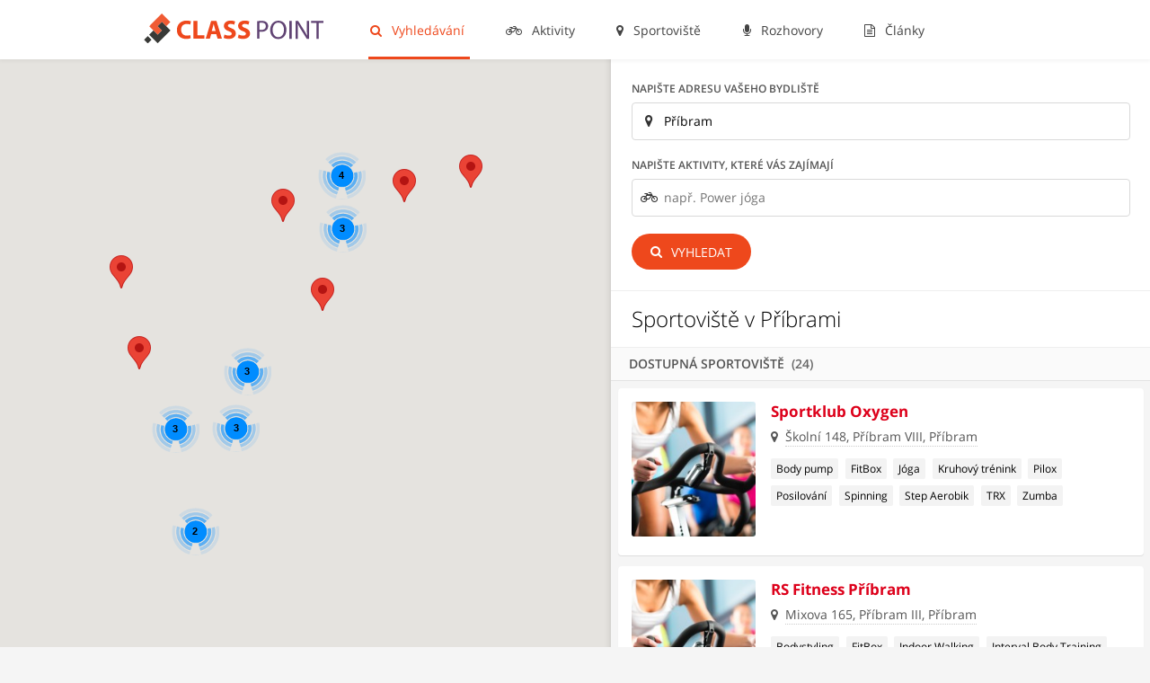

--- FILE ---
content_type: text/html; charset=utf-8
request_url: https://www.classpoint.cz/sportoviste/v/pribrami
body_size: 33329
content:
<!DOCTYPE html>
<html dir="ltr" lang="cs" class="search-html">
<head>
	<meta charset="utf-8" />
	<meta name="robots" content="all, follow" />
	<meta name="author" content="ClassPoint.cz" />
	<meta property="article:author" content="https://www.facebook.com/classpoint.cz/" />
	<meta name="description" content="Najděte si sportovní aktivitu dle svých představ na Class Point." />
	<title>Sportoviště v Příbrami | ClassPoint</title>

	<meta name="viewport" content="width=device-width, initial-scale=1" />
	<link rel="canonical" href="https://www.classpoint.cz/sportoviste/v/pribrami" />

	<link rel="apple-touch-icon" sizes="180x180" href="/apple-touch-icon.png" />
	<link rel="icon" type="image/png" href="/favicon-32x32.png" sizes="32x32" />
	<link rel="icon" type="image/png" href="/favicon-16x16.png" sizes="16x16" />
	<link rel="manifest" href="/manifest.json" />
	<link rel="mask-icon" href="/safari-pinned-tab.svg" color="#5bbad5" />
	<meta name="theme-color" content="#ffffff" />

	<link rel="stylesheet" type="text/css" href="/assets/build.css?65ac509d" id="js-css" />

	<script type="text/javascript">
	ga=function(){ga.q.push(arguments)};ga.q=[];ga.l=+new Date;
	</script>
	<script src="https://pagead2.googlesyndication.com/pagead/js/adsbygoogle.js?client=ca-pub-7671056922352587" crossorigin="anonymous" async defer></script>
	<script src="https://www.googletagmanager.com/gtag/js?id=G-TNSPC8XBMK" async defer></script>
	<script>
		window.dataLayer = window.dataLayer || [];function gtag(){dataLayer.push(arguments);}
		gtag('js', new Date());
		gtag('config', 'G-TNSPC8XBMK');
	</script>
	<script>
		"use strict";!function(e,n){let t=null;function o(e,n){return n=n||"",Object.entries(e).map((e=>{let[t,o]=e;return`${n}${encodeURIComponent(t)}=${encodeURIComponent(o)}`})).join("&")}var r,a;t=r||{},e.addEventListener("load",(r=>{!function(r,a){const i=new URL(e.location.href);let c=o({n:r,p:i.pathname+i.search,r:n.referrer,prf:e.performance.timing.domContentLoadedEventEnd-e.performance.timing.navigationStart});const d=o({...t,...a||{}},"_");d&&(c+="&"+d);var s=new XMLHttpRequest;s.open("GET","/e?"+c,!0),s.setRequestHeader("dk-e","1"),s.onreadystatechange=function(){4===this.readyState&&this.status},s.send()}("p",a||{})}))}(window,document);
	</script>
</head>
<body>

<header id="header">
	<div class="center">
		<div id="logo">
			<a href="/">
				<svg xmlns="http://www.w3.org/2000/svg" width="200" height="33" viewBox="0 0 163 27">
					<g class="logo-text" fill="#dd011b"><path d="M42.496 22.46c-.672.337-2.184.697-4.152.697-5.592 0-8.473-3.48-8.473-8.09 0-5.52 3.938-8.592 8.834-8.592 1.896 0 3.336.384 3.984.72l-.744 2.905a7.9 7.9 0 0 0-3.072-.6c-2.904 0-5.16 1.752-5.16 5.353 0 3.24 1.92 5.28 5.185 5.28 1.104 0 2.328-.24 3.048-.528l.55 2.856zM44.895 6.74h3.673v13.104H55v3.072H44.895V6.74zM61.07 18.765l-1.15 4.152h-3.793L61.07 6.74h4.802l5.016 16.177h-3.936l-1.25-4.152h-4.63zm4.106-2.737l-1.008-3.433c-.288-.96-.576-2.16-.816-3.12h-.048c-.24.96-.48 2.185-.744 3.12l-.96 3.433h3.576zM73.166 19.148c.984.504 2.496 1.008 4.057 1.008 1.68 0 2.568-.695 2.568-1.752 0-1.008-.768-1.584-2.712-2.28-2.688-.936-4.44-2.424-4.44-4.776 0-2.76 2.305-4.872 6.12-4.872 1.825 0 3.17.384 4.13.815l-.816 2.954c-.648-.313-1.8-.77-3.385-.77s-2.353.72-2.353 1.562c0 1.03.912 1.487 3 2.28 2.856 1.056 4.2 2.544 4.2 4.824 0 2.712-2.087 5.017-6.527 5.017-1.85 0-3.673-.48-4.585-.984l.744-3.025zM86.126 19.148c.984.504 2.496 1.008 4.057 1.008 1.68 0 2.568-.695 2.568-1.752 0-1.008-.768-1.584-2.712-2.28-2.688-.936-4.44-2.424-4.44-4.776 0-2.76 2.305-4.872 6.12-4.872 1.825 0 3.17.384 4.13.815l-.816 2.954c-.648-.313-1.8-.77-3.385-.77s-2.353.72-2.353 1.562c0 1.03.912 1.487 3 2.28 2.856 1.056 4.2 2.544 4.2 4.824 0 2.712-2.088 5.017-6.527 5.017-1.85 0-3.673-.48-4.585-.984l.744-3.025z"></path></g>
					<path class="logo-icon" fill="#2FBE79" d="M16.19 0L4.632 11.63l7.754 7.705 3.852-3.877-3.878-3.852 3.853-3.877 3.877 3.85 3.85-3.876z"></path>
					<path fill="#393A37" d="M16.22 7.735l7.73 7.73L12.354 27.06l-7.728-7.73 3.864-3.865 3.865 3.864 3.866-3.865-3.865-3.865zM3.352 20.647l3.352 3.35-3.352 3.353L0 23.998z"></path>
					<g fill="#604373"><path d="M103.012 7.027a24.2 24.2 0 0 1 4.008-.312c2.064 0 3.577.48 4.537 1.344.888.768 1.416 1.943 1.416 3.383 0 1.465-.433 2.616-1.248 3.457-1.104 1.176-2.904 1.775-4.944 1.775-.623 0-1.2-.023-1.68-.144v6.48h-2.088V7.028zm2.088 7.8c.456.12 1.032.17 1.73.17 2.52 0 4.056-1.226 4.056-3.458 0-2.137-1.513-3.17-3.816-3.17-.912 0-1.608.073-1.97.17v6.288zM129.604 14.756c0 5.568-3.385 8.52-7.513 8.52-4.27 0-7.27-3.31-7.27-8.208 0-5.136 3.19-8.496 7.512-8.496 4.416 0 7.272 3.383 7.272 8.184zm-12.552.264c0 3.456 1.872 6.553 5.16 6.553 3.313 0 5.185-3.048 5.185-6.72 0-3.217-1.68-6.577-5.16-6.577-3.458 0-5.185 3.192-5.185 6.744zM134.403 6.835v16.178h-2.088V6.835h2.088zM138.052 23.013V6.835h2.28l5.185 8.185c1.2 1.896 2.136 3.6 2.904 5.257l.05-.024c-.193-2.16-.24-4.128-.24-6.647v-6.77h1.967v16.178h-2.11l-5.138-8.208c-1.13-1.8-2.21-3.65-3.025-5.4l-.072.023c.12 2.04.168 3.983.168 6.672v6.912h-1.968zM156.916 8.61h-4.92V6.836h11.977V8.61h-4.944v14.402h-2.113v-14.4z"></path></g>
				</svg>
			</a>
		</div>
		<nav id="menu">
			<ul class="main">
				<li class="current"><a href="/vyhledavani">
					<span class="fa fa-search"></span>
					Vyhledávání</a></li>

				<li><a href="/aktivity">
					<span class="fa fa-bicycle"></span>
					Aktivity</a></li>

				<li><a href="/sportoviste">
					<span class="fa fa-map-marker"></span>
					Sportoviště</a></li>

				<li><a href="/rozhovory">
					<span class="fa fa-microphone"></span>
					Rozhovory</a></li>

				<li><a href="/blog">
					<span class="fa fa-file-text-o"></span>
					Články</a></li>
			</ul>
		</nav>
		<button id="menu-toggler" class="mobile-toggler">
			<span>Menu <span class="fa fa-bars"></span></span>
		</button>
		<script type="text/javascript">
		(function(d,s,t,o){var tc=function(e,c){var a=e.className.split(' '),
		b=a.indexOf(c);b>=0?a.splice(b,1):a.push(c);e.className=a.join(' ');},
		bd=d.getElementsByTagName('body')[0];d.getElementById(s+t).onclick=function(){tc(bd,s+o)};
		})(document,'menu-','toggler','open');
		</script>
	</div>
</header>




<main id="search" class="clearfix">
	<div id="map" class="map"></div>
	<div class="side">
		<div class="filters">
			<form action="/sportoviste/v/pribrami" method="post" id="frm-searchForm">
				<div class="part address">
					<label for="frm-searchForm-location">Napište adresu vašeho bydliště</label>
					<div class="in clearfix">
						<span class="fa fa-map-marker"></span>
						<span class="map-autocomplete input">
							<input name="location[address]" id="frm-searchForm-location" class="map-autocomplete-address text" value="Příbram" placeholder="např. Revoluční 51, Praha" /><div style="display:none"><input name="location[lat]" value="0" class="map-autocomplete-lat" /><input name="location[lon]" value="0" class="map-autocomplete-lon" /></div>
						</span>
					</div>
				</div>

				<div class="part activity">
					<label for="frm-searchForm-activities">Napište aktivity, které vás zajímají</label>
					<div class="in clearfix">
						<span class="fa fa-bicycle"></span>
						<span class="input">
							<select name="activities[]" data-placeholder="např. Power jóga" id="frm-searchForm-activities" multiple="multiple"></select>
						</span>
					</div>
				</div>
				<div class="part sender">
					<button type="submit" name="send" value="Vyhledat" class="btn btn-default"><span class="fa fa-search"></span> Vyhledat</button>
				</div>
			<input type="hidden" name="city_id" id="search-city-id" value="2769" /><input type="hidden" name="_do" value="searchForm-submit" /><!--[if IE]><input type=IEbug disabled style="display:none"><![endif]-->
</form>


		</div>
		
		<header>
			<h1>		Sportoviště v Příbrami

</h1>
		</header>

		<div class="group" data-count="24">
			Dostupná sportoviště
			
		</div>



		<div class="results">
<div id="snippet--results"><article data-filter="[2769]" class="result clearfix">
	<div class="content">
		<h2><a href="/sportoviste/sportklub-oxygen">Sportklub Oxygen</a> </h2>
		<div class="address"><span class="fa fa-map-marker"></span>
			<span class="map-zoom" data-lat="49.6752" data-lon="14.0014">Školní 148, Příbram VIII, Příbram</span>
		</div>
		<div class="activities">
			
				<span>Body pump</span>
				
				<span>FitBox</span>
				
				<span>Jóga</span>
				
				<span>Kruhový trénink</span>
				
				<span>Pilox</span>
				
				<span>Posilování</span>
				
				<span>Spinning</span>
				
				<span>Step Aerobik</span>
				
				<span>TRX</span>
				
				<span>Zumba</span>
				
		</div>
	</div>
	<div class="image">
		<a href="/sportoviste/sportklub-oxygen">
				<img src="/mini/w-280/data/activity/18/905d5d9891d0eddf72d81cca86cf57.jpg" alt="Sportklub Oxygen" />
		</a>
	</div>
</article>
<article data-filter="[2769]" class="result clearfix">
	<div class="content">
		<h2><a href="/sportoviste/rs-fitness-pribram">RS Fitness Příbram</a> </h2>
		<div class="address"><span class="fa fa-map-marker"></span>
			<span class="map-zoom" data-lat="49.6824" data-lon="14.0097">Mixova 165, Příbram III, Příbram</span>
		</div>
		<div class="activities">
			
				<span>Bodystyling</span>
				
				<span>FitBox</span>
				
				<span>Indoor Walking</span>
				
				<span>Interval Body Training</span>
				
				<span>Kruhový trénink</span>
				
				<span>TRX</span>
				
		</div>
	</div>
	<div class="image">
		<a href="/sportoviste/rs-fitness-pribram">
				<img src="/mini/w-280/data/activity/18/905d5d9891d0eddf72d81cca86cf57.jpg" alt="RS Fitness Příbram" />
		</a>
	</div>
</article>
<article data-filter="[2769]" class="result clearfix">
	<div class="content">
		<h2><a href="/sportoviste/jumping-fitness-pribram">Jumping Fitness Příbram</a> </h2>
		<div class="address"><span class="fa fa-map-marker"></span>
			<span class="map-zoom" data-lat="49.6875" data-lon="14.0116">Dlouhá 150, Příbram III, Příbram</span>
		</div>
		<div class="activities">
			
				<span>Jumping</span>
				
		</div>
	</div>
	<div class="image">
		<a href="/sportoviste/jumping-fitness-pribram">
				<img src="/mini/w-280/data/activity/8b/8a6a547f09b2a702f619904309b3c0.jpg" alt="Jumping Fitness Příbram" />
		</a>
	</div>
</article>
<article data-filter="[2769]" class="result clearfix">
	<div class="content">
		<h2><a href="/sportoviste/lifegym-pribram">LIFEGYM Příbram</a> </h2>
		<div class="address"><span class="fa fa-map-marker"></span>
			<span class="map-zoom" data-lat="49.6879" data-lon="14.0059">Příbram IV, Příbram</span>
		</div>
		<div class="activities">
			
				<span>BOSU</span>
				
				<span>Hatha jóga</span>
				
				<span>Hot jóga</span>
				
				<span>Jóga</span>
				
				<span>Kruhový trénink</span>
				
				<span>Posilování</span>
				
				<span>TRX</span>
				
		</div>
	</div>
	<div class="image">
		<a href="/sportoviste/lifegym-pribram">
				<img src="/mini/w-280/data/activity/b8/47b42152075c915c9e300007594b5c.jpg" alt="LIFEGYM Příbram" />
		</a>
	</div>
</article>			<form action="/sportoviste/v/pribrami" method="post" id="frm-searchMailingForm">
				<span class="fa fa-envelope-o"></span>

				<p><strong>Nedaří se vám najít aktivita dle vašich přání?</strong>
					Zanechte zde váš e-mail a my vás budeme kontaktovat
					až budeme mít k dispozici relevantnější výsledky.</p>
				
				<div class="in">
					<div id="prtctn"><label for="frm-searchMailingForm-prtctn">Ochrana, vyplňte: classpoint</label><input type="text" name="prtctn" id="frm-searchMailingForm-prtctn" required="required" data-nette-rules='[{"op":":filled","msg":"Vyplňte prosím správně kontrolní kolonku."},{"op":":equal","msg":"Vyplňte prosím správně kontrolní kolonku.","arg":"classpoint"}]' class="input-txt input-txt-default" /></div>
					<input type="email" name="email" id="frm-searchMailingForm-email" required="required" data-nette-rules='[{"op":":filled","msg":"Vyplňte prosím povinné pole."},{"op":":email","msg":"Zadejte prosím platný e-mail."}]' class="input-txt input-txt-default" />					<input type="submit" name="send" value="Uložit" class="btn btn-default" />
				</div>
			<input type="hidden" name="_do" value="searchMailingForm-submit" /></form>


<article data-filter="[2769]" class="result clearfix">
	<div class="content">
		<h2><a href="/sportoviste/a-fitness">A Fitness</a> </h2>
		<div class="address"><span class="fa fa-map-marker"></span>
			<span class="map-zoom" data-lat="49.6787" data-lon="14.0025">Legionářů 378, Příbram VII, Příbram</span>
		</div>
		<div class="activities">
			
				<span>FitBox</span>
				
				<span>Indoor Walking</span>
				
				<span>Jóga</span>
				
				<span>Pole dance</span>
				
				<span>Spinning</span>
				
				<span>Tabata</span>
				
				<span>TRX</span>
				
		</div>
	</div>
	<div class="image">
		<a href="/sportoviste/a-fitness">
				<img src="/mini/w-280/data/activity/18/905d5d9891d0eddf72d81cca86cf57.jpg" alt="A Fitness" />
		</a>
	</div>
</article>
<article data-filter="[2769]" class="result clearfix">
	<div class="content">
		<h2><a href="/sportoviste/sport-studio-takis">Sport studio Takis</a> </h2>
		<div class="address"><span class="fa fa-map-marker"></span>
			<span class="map-zoom" data-lat="49.6788" data-lon="13.9922">Jáchymovská 93, Příbram VII, Příbram</span>
		</div>
		<div class="activities">
			
				<span>Posilování</span>
				
		</div>
	</div>
	<div class="image">
		<a href="/sportoviste/sport-studio-takis">
				<img src="/mini/w-280/data/activity/7f/62fc4f1eb9353df5f6e274de8cc1f2.jpg" alt="Sport studio Takis" />
		</a>
	</div>
</article>
<article data-filter="[2769]" class="result clearfix">
	<div class="content">
		<h2><a href="/sportoviste/fitness-fialka">Fitness Fialka</a> </h2>
		<div class="address"><span class="fa fa-map-marker"></span>
			<span class="map-zoom" data-lat="49.6688" data-lon="13.9975">Brodská 97, Příbram VIII, Příbram</span>
		</div>
		<div class="activities">
			
				<span>Cvičení s overbally</span>
				
				<span>Hooping</span>
				
				<span>Indoor Cycling</span>
				
				<span>Jumping</span>
				
				<span>Kruhový trénink</span>
				
				<span>Posilování</span>
				
				<span>TRX</span>
				
		</div>
	</div>
	<div class="image">
		<a href="/sportoviste/fitness-fialka">
				<img src="/mini/w-280/data/activity/18/905d5d9891d0eddf72d81cca86cf57.jpg" alt="Fitness Fialka" />
		</a>
	</div>
</article>
<article data-filter="[2769]" class="result clearfix">
	<div class="content">
		<h2><a href="/sportoviste/fitness-jezek">Fitness Ježek</a> </h2>
		<div class="address"><span class="fa fa-map-marker"></span>
			<span class="map-zoom" data-lat="49.6757" data-lon="13.9994">Fitness Ježek, Příbram</span>
		</div>
		<div class="activities">
			
				<span>Posilování</span>
				
		</div>
	</div>
	<div class="image">
		<a href="/sportoviste/fitness-jezek">
				<img src="/mini/w-280/data/activity/7f/62fc4f1eb9353df5f6e274de8cc1f2.jpg" alt="Fitness Ježek" />
		</a>
	</div>
</article>
<article data-filter="[2769]" class="result clearfix">
	<div class="content">
		<h2><a href="/sportoviste/befit-energy-club">BeFit energy club</a> </h2>
		<div class="address"><span class="fa fa-map-marker"></span>
			<span class="map-zoom" data-lat="49.6863" data-lon="14.0086">Milínská 134, Příbram III, Příbram</span>
		</div>
		<div class="activities">
			
				<span>Balantés</span>
				
				<span>Body Ball</span>
				
				<span>Bodystyling</span>
				
				<span>Flowin</span>
				
				<span>Kruhový trénink</span>
				
				<span>P-Class</span>
				
				<span>Pilates</span>
				
				<span>Posilování</span>
				
				<span>Power jóga</span>
				
				<span>Spinning</span>
				
				<span>Tabata</span>
				
				<span>TRX</span>
				
		</div>
	</div>
	<div class="image">
		<a href="/sportoviste/befit-energy-club">
				<img src="/mini/w-280/data/activity/22/71cba850d857fb1f28b5638555193b.jpg" alt="BeFit energy club" />
		</a>
	</div>
</article>
<article data-filter="[2769]" class="result clearfix">
	<div class="content">
		<h2><a href="/sportoviste/aquagym-pribram">AquaGym Příbram</a> </h2>
		<div class="address"><span class="fa fa-map-marker"></span>
			<span class="map-zoom" data-lat="49.6695" data-lon="13.9962">Brodská 140, Příbram VIII, Příbram</span>
		</div>
		<div class="activities">
			
				<span>Aqua Aerobik</span>
				
				<span>Aqua Zumba</span>
				
				<span>Aquabike</span>
				
		</div>
	</div>
	<div class="image">
		<a href="/sportoviste/aquagym-pribram">
				<img src="/mini/w-280/data/activity/28/eba87656e4f2da01b5d3c806739aa8.jpeg" alt="AquaGym Příbram" />
		</a>
	</div>
</article>
<article data-filter="[2769]" class="result clearfix">
	<div class="content">
		<h2><a href="/sportoviste/studio-fit-and-well">Studio FIT and WELL</a> </h2>
		<div class="address"><span class="fa fa-map-marker"></span>
			<span class="map-zoom" data-lat="49.6751" data-lon="13.9956">Budovatelů 138, Příbram VIII, Příbram</span>
		</div>
		<div class="activities">
			
				<span>Zdravotní cvičení</span>
				
		</div>
	</div>
	<div class="image">
		<a href="/sportoviste/studio-fit-and-well">
				<img src="/mini/w-280/data/activity/40/91b03588f26da8401335586f3dfc45.jpg" alt="Studio FIT and WELL" />
		</a>
	</div>
</article>
<article data-filter="[2769]" class="result clearfix">
	<div class="content">
		<h2><a href="/sportoviste/aerobik-priram-lenka-trojanova">Aerobik Příram - Lenka Trojanová</a> </h2>
		<div class="address"><span class="fa fa-map-marker"></span>
			<span class="map-zoom" data-lat="49.6908" data-lon="14.0115">Gen. R. Tesaříka 162, Příbram I, Příbram</span>
		</div>
		<div class="activities">
			
				<span>Aerobik</span>
				
				<span>Dance Aerobik</span>
				
				<span>Pilates</span>
				
		</div>
	</div>
	<div class="image">
		<a href="/sportoviste/aerobik-priram-lenka-trojanova">
				<img src="/mini/w-280/data/activity/b2/fc07bd635379d0c0d792118dec4bac.jpg" alt="Aerobik Příram - Lenka Trojanová" />
		</a>
	</div>
</article>
<article data-filter="[2769]" class="result clearfix">
	<div class="content">
		<h2><a href="/sportoviste/studiobara3p">Studiobára3P</a> </h2>
		<div class="address"><span class="fa fa-map-marker"></span>
			<span class="map-zoom" data-lat="49.69" data-lon="14.0239">Žižkova 326, Příbram II, Příbram</span>
		</div>
		<div class="activities">
			
				<span>Aerobik</span>
				
				<span>FitBox</span>
				
				<span>Indoor Walking</span>
				
				<span>Jóga</span>
				
				<span>Kruhový trénink</span>
				
				<span>Skoky na trampolíně</span>
				
		</div>
	</div>
	<div class="image">
		<a href="/sportoviste/studiobara3p">
				<img src="/mini/w-280/data/activity/18/905d5d9891d0eddf72d81cca86cf57.jpg" alt="Studiobára3P" />
		</a>
	</div>
</article>
<article data-filter="[2769]" class="result clearfix">
	<div class="content">
		<h2><a href="/sportoviste/fit-club-eva">Fit Club Eva</a> </h2>
		<div class="address"><span class="fa fa-map-marker"></span>
			<span class="map-zoom" data-lat="49.6787" data-lon="14.0025">Legionářů 378, Příbram VII, Příbram</span>
		</div>
		<div class="activities">
			
				<span>Aerobik</span>
				
				<span>Zumba</span>
				
		</div>
	</div>
	<div class="image">
		<a href="/sportoviste/fit-club-eva">
				<img src="/mini/w-280/data/activity/18/905d5d9891d0eddf72d81cca86cf57.jpg" alt="Fit Club Eva" />
		</a>
	</div>
</article>
<article data-filter="[2769]" class="result clearfix">
	<div class="content">
		<h2><a href="/sportoviste/joga-v-pribrami-berkova-i">Jóga v Příbrami Berková I.</a> </h2>
		<div class="address"><span class="fa fa-map-marker"></span>
			<span class="map-zoom" data-lat="49.6891" data-lon="14.0175">Hornická 327, Příbram II, Příbram</span>
		</div>
		<div class="activities">
			
				<span>Jóga</span>
				
		</div>
	</div>
	<div class="image">
		<a href="/sportoviste/joga-v-pribrami-berkova-i">
				<img src="/mini/w-280/data/activity/b8/47b42152075c915c9e300007594b5c.jpg" alt="Jóga v Příbrami Berková I." />
		</a>
	</div>
</article>
<article data-filter="[2769]" class="result clearfix">
	<div class="content">
		<h2><a href="/sportoviste/joga-v-pribrami-berkova-ii">Jóga v Příbrami Berková II.</a> </h2>
		<div class="address"><span class="fa fa-map-marker"></span>
			<span class="map-zoom" data-lat="49.6876" data-lon="14.012">Dlouhá 93, Příbram III, Příbram</span>
		</div>
		<div class="activities">
			
				<span>Jóga</span>
				
		</div>
	</div>
	<div class="image">
		<a href="/sportoviste/joga-v-pribrami-berkova-ii">
				<img src="/mini/w-280/data/activity/b8/47b42152075c915c9e300007594b5c.jpg" alt="Jóga v Příbrami Berková II." />
		</a>
	</div>
</article>
<article data-filter="[2769]" class="result clearfix">
	<div class="content">
		<h2><a href="/sportoviste/joga-v-pribrami-berkova-iii">Jóga v Příbrami Berková III.</a> </h2>
		<div class="address"><span class="fa fa-map-marker"></span>
			<span class="map-zoom" data-lat="49.6757" data-lon="14.0005">Čechovská 57, Příbram VIII, Příbram</span>
		</div>
		<div class="activities">
			
				<span>Gravid jóga</span>
				
				<span>Jóga</span>
				
		</div>
	</div>
	<div class="image">
		<a href="/sportoviste/joga-v-pribrami-berkova-iii">
				<img src="/mini/w-280/data/activity/b8/47b42152075c915c9e300007594b5c.jpg" alt="Jóga v Příbrami Berková III." />
		</a>
	</div>
</article>
<article data-filter="[2769]" class="result clearfix">
	<div class="content">
		<h2><a href="/sportoviste/power-yoga-pilates-marcela-altova-i">Power Yoga - Pilates Marcela Altová I.</a> </h2>
		<div class="address"><span class="fa fa-map-marker"></span>
			<span class="map-zoom" data-lat="49.6787" data-lon="14.0025">Legionářů 378, Příbram VII, Příbram</span>
		</div>
		<div class="activities">
			
				<span>Pilates</span>
				
				<span>Power jóga</span>
				
		</div>
	</div>
	<div class="image">
		<a href="/sportoviste/power-yoga-pilates-marcela-altova-i">
				<img src="/mini/w-280/data/activity/af/2391b53809211a34325560cfa548b3.jpg" alt="Power Yoga - Pilates Marcela Altová I." />
		</a>
	</div>
</article>
<article data-filter="[2769]" class="result clearfix">
	<div class="content">
		<h2><a href="/sportoviste/power-yoga-pilates-marcela-altova-ii">Power Yoga - Pilates Marcela Altová II.</a> </h2>
		<div class="address"><span class="fa fa-map-marker"></span>
			<span class="map-zoom" data-lat="49.6768" data-lon="13.9972">Bratří Čapků 279, Příbram VII, Příbram</span>
		</div>
		<div class="activities">
			
				<span>Power jóga</span>
				
		</div>
	</div>
	<div class="image">
		<a href="/sportoviste/power-yoga-pilates-marcela-altova-ii">
				<img src="/mini/w-280/data/activity/af/2391b53809211a34325560cfa548b3.jpg" alt="Power Yoga - Pilates Marcela Altová II." />
		</a>
	</div>
</article>
<article data-filter="[2769]" class="result clearfix">
	<div class="content">
		<h2><a href="/sportoviste/tanecni-skola-dohnal-dancing">Taneční škola Dohnal Dancing</a> </h2>
		<div class="address"><span class="fa fa-map-marker"></span>
			<span class="map-zoom" data-lat="49.6908" data-lon="14.0115">Gen. R. Tesaříka 162, Příbram I, Příbram</span>
		</div>
		<div class="activities">
			
				<span>Latinskoamerické tance</span>
				
				<span>Standardní tance</span>
				
		</div>
	</div>
	<div class="image">
		<a href="/sportoviste/tanecni-skola-dohnal-dancing">
				<img src="/mini/w-280/data/activity/40/90f71333ebd4b6dee0364c4a2422b0.jpg" alt="Taneční škola Dohnal Dancing" />
		</a>
	</div>
</article>

					<div class="next">
						<a href="/sportoviste/v/pribrami?page=2">načíst další sportoviště</a>
					</div>
</div>

			<div class="copy"><span>© 2026 ClassPoint.cz</span></div>
		</div>
	</div>
</main>

<script type="text/javascript">
//<![CDATA[
var handlePlace = "/sportoviste/v/pribrami?do=place";
var allPlaces = [[48.971,14.472,348,"Fitness 14",2],[48.9883,14.4566,351,"Fitness Prouzar I.",2],[48.9744,14.4693,352,"Fitness Prouzar II.",2],[49.593,17.2292,354,"Fitness Timpo",2],[49.5787,17.2431,356,"Centrum pohybu OL - FIT-FLY studio",2],[49.5816,17.2793,357,"Centrum pohybu OL - Funk\u010dn\u00ed Z\u00f3na",2],[49.5749,17.2773,360,"CrossFit Olomouc",2],[49.6015,17.2448,362,"FIT-KO",2],[49.5793,17.2482,364,"Orange Club",2],[49.601,17.2482,366,"Fitcentrum Na tribun\u011b",2],[49.6049,17.2573,368,"FitCentrum Gambare",2],[49.6006,17.2463,370,"OMEGA centrum sportu a zdrav\u00ed",2],[50.7671,15.055,372,"Fit Studio Hadr\u00e1k",2],[50.7656,15.0586,374,"Fit Siluet Liberec",2],[50.7693,15.0606,376,"Ladies fitness Liberec",2],[50.7657,15.0533,378,"Fitmexx",2],[50.7677,15.0596,380,"Be Vondrsfull fit studio",2],[50.7613,15.096,382,"Energy Studio Liberec",2],[50.7636,15.0512,384,"2BFit Club",2],[50.7634,15.0506,386,"Fit-Point",2],[49.7451,13.3831,391,"Fitness Aura",2],[49.7377,13.3988,393,"Fitness City",2],[49.7323,13.401,395,"Fitness Galerie",2],[49.7723,13.3701,397,"Sportcentrum Koloseum Plze\u0148",2],[49.7506,13.4067,399,"KWK FIT Fitness studio",2],[49.7453,13.3233,400,"Fitness Centrum Alice",2],[49.7768,13.3755,402,"Fitness Bolevec",2],[49.6975,13.4145,404,"Fitness \u010cernice",2],[49.7486,13.4107,406,"M-Faktory",2],[49.7295,13.3068,408,"Home Fitness Plze\u0148",2],[49.7564,13.3726,410,"D\u00e1msk\u00e9 fitness studio Daren",2],[49.7465,13.3685,412,"Avalon Fitness Center",2],[49.7407,13.3723,414,"D\u00e1msk\u00fd fitness PROfitSPORT",2],[49.7516,13.3774,416,"D\u00e1msk\u00fd Fitness Plze\u0148",2],[49.7209,13.3728,418,"Sportstudio V&\u0160",2],[49.7209,13.3728,420,"Aerobik klub LADY Plze\u0148",2],[49.7565,13.4496,422,"Sportovn\u00ed centrum Hr\u00e1dek",2],[49.7297,13.4007,424,"Fitness Club Slovany",2],[50.7465,15.0642,426,"Fitness Unirelax",2],[50.7693,15.0597,428,"Power Fitness - Liberec",2],[49.5916,17.2403,431,"Centrum mas\u00e1\u017e\u00ed a rehabilitace",2],[49.5908,17.2775,433,"HELP TO BE F!T",2],[49.0024,14.4477,435,"Fitness Klokan",2],[48.9945,14.4715,437,"Performance Power Center \u010c. Bud\u011bjovice",2],[48.9774,14.4625,440,"KVALITA fitness a wellness",2],[48.9594,14.4685,442,"Sportcentrum Delf\u00edn",2],[48.9799,14.4634,444,"Fitness Lod\u011bnice",2],[48.9724,14.479,446,"Fight & Fitness Metropol",2],[48.959,14.5326,448,"Sportcentrum Zvon\u00e1rna",2],[48.9771,14.4734,450,"Think Yoga",2],[48.9595,14.471,452,"Body Br\u00ed Studio",2],[48.9745,14.4741,454,"Heaven gym",2],[48.9789,14.4574,456,"studio BIKRAM YOGA",2],[48.9645,14.4824,458,"Studio J\u00f3ga \u017divana",2],[49.7481,13.3725,460,"\u0160kola j\u00f3gy pro ka\u017ed\u00fd den - t\u011blocvi\u010dna Palack\u00e9ho",2],[49.7782,13.363,461,"\u0160kola j\u00f3gy pro ka\u017ed\u00fd den - T\u011blocvi\u010dna 4. Z\u0160",2],[49.7481,13.3725,463,"Centrum j\u00f3gy Plze\u0148 I.",2],[49.7485,13.3791,464,"Centrum j\u00f3gy Plze\u0148 II.",2],[49.7477,13.3687,466,"Hot J\u00f3ga Plze\u0148",2],[49.7477,13.3675,468,"Yogafriends",2],[49.7442,13.3767,470,"J\u00f3ga Mark\u00e9ta",2],[49.7368,13.389,472,"J\u00f3ga Petra Plze\u0148",2],[49.7216,13.3698,474,"Golden Body",2],[49.7399,13.3764,476,"Pohybov\u00e9 studio J & A",2],[49.7504,13.3653,478,"Sportcentrum Kalikovsk\u00fd Ml\u00fdn",2],[49.7482,13.3719,480,"Mike Fitness",2],[49.7449,13.3691,482,"Studio Fitness KA",2],[49.738,13.3984,484,"Posilovna TJ Lokomotiva",2],[49.7295,13.4721,486,"Sportpenzion POHODA",2],[49.7417,13.385,488,"CrossFit Plze\u0148",2],[49.7523,13.4154,490,"Sport Palace Doubravka",2],[49.7281,13.3624,492,"Profi Fitness EVA",2],[49.7461,13.365,494,"Fitness Husovka",2],[49.5893,17.2335,496,"Eurogym",2],[49.5971,17.2623,498,"BodyTec Olomouc",2],[49.6015,17.2448,500,"BEST Sportcentrum",2],[49.5868,17.2482,502,"Tancel\u00e1\u0159 - tane\u010dn\u00ed studio",2],[49.5902,17.2537,504,"APOKALIPS \u2013 pole dance studio",2],[49.5958,17.2522,506,"Smash Gym Kickbox",2],[49.5971,17.2623,508,"1.fitness pro \u017eeny v Olomouci",2],[49.6034,17.2425,510,"GYM Ladies Studio",2],[49.5947,17.2629,513,"Hot City Yoga Olomouc",2],[49.6028,17.2501,515,"Akademik Fitness - Univerzita Palack\u00e9ho",2],[49.5874,17.2314,517,"Expreska Olomouc",2],[49.5957,17.252,519,"Club Koruna",2],[49.5893,17.2581,521,"T\u011blocvi\u010dn\u00e1 jednota SOKOL Olomouc",2],[49.5779,17.2437,523,"Relax Sports",2],[49.5949,17.2822,525,"FunFit",2],[49.5958,17.2438,526,"BodyBody Olomouc",2],[49.7491,13.3759,527,"BodyBody Plze\u0148",2],[48.9722,14.4806,528,"BodyBody \u010cesk\u00e9 Bud\u011bjovice",2],[49.601,17.2733,530,"Contours Olomouc 2",2],[49.5915,17.2515,531,"Contours Olomouc 1",2],[50.7673,15.0552,532,"Contours Liberec",2],[50.7418,15.0891,534,"MMA Liberec",2],[50.7601,15.0703,536,"Fitness U Pe\u0161k\u016f",2],[50.7681,15.0573,538,"Endorfin aerobic studio",2],[50.7627,15.0514,540,"Hot Yoga Liberec",2],[50.7547,15.0494,542,"Airko Liberec",2],[50.7706,15.0625,544,"Polechicas - pole dance studio",2],[50.7601,15.0703,546,"Fitness studio Broumovsk\u00e1",2],[50.7865,15.0542,548,"Fi\u0161er Fitness",2],[50.7657,15.0585,549,"Expreska Liberec",2],[48.9745,14.4741,550,"Contours \u010cesk\u00e9 Bud\u011bjovice",2],[48.9838,14.4694,552,"Fit studio Pra\u017esk\u00e1",2],[48.9812,14.4462,553,"Fit studio Sokolsk\u00e1",2],[50.6619,14.0347,557,"Fit club Amazonky",2],[50.6653,14.0129,559,"Sluneta Fitness",2],[50.6815,14.0262,561,"Fitness Factory",2],[50.6619,14.0347,563,"Lady Fitness \u00dast\u00ed",2],[50.6451,14.0496,565,"Fitness Solar",2],[50.673,14.0284,567,"Fitness AB",2],[50.6599,14.0412,568,"Expreska \u00dast\u00ed nad Labem",2],[50.6776,14.0136,570,"Fitness Zimni stadion",2],[50.6671,14.0688,572,"T-Club I.",2],[50.6775,14.015,573,"T-Club II.",2],[50.6609,14.0401,574,"Contours \u00dast\u00ed nad Labem",2],[50.6808,14.0066,576,"N-Studio",2],[50.6707,14.0673,578,"Regen klub",2],[50.6694,14.0392,580,"Fitness Arena",2],[50.1904,15.8461,582,"EXTRIFIT GYM",2],[50.1938,15.8393,584,"Hany Bany HK",2],[50.2144,15.8235,586,"Fitness Violeta",2],[50.2145,15.8452,588,"Studio Intimate Hradec Kr\u00e1lov\u00e9",2],[50.0346,15.7789,589,"Studio Intimate Pardubice",2],[50.2115,15.8188,591,"Fitnes Don",2],[50.2121,15.8532,593,"Wellness centrum Fit4fun",2],[50.1914,15.8416,595,"CNS Fitness Hradec Kr\u00e1lov\u00e9",2],[50.2142,15.8212,597,"Fit Studio",2],[50.1961,15.8406,599,"Fitness Klub Filip",2],[50.2102,15.8248,601,"FitStyle",2],[50.194,15.8663,603,"GoMango",2],[50.2054,15.7954,605,"Fitness Club No.32",2],[50.0892,14.4287,607,"Jatomi Fitness Palladium",2],[50.0914,14.4183,609,"Health Club & Spa, InterContinental Prague",2],[50.0449,14.518,611,"World Gym Fitness",2],[49.1951,16.5866,613,"No Feet - Brno",2],[49.1773,16.6188,614,"No Feet - Kom\u00e1rov",2],[49.1626,16.6049,616,"STC Brno",2],[49.1836,16.6211,618,"MUAY-THAI Brno",2],[49.1801,16.5448,621,"FIT 4 ALL Centrum",2],[49.2306,16.6487,623,"4Comfort Fitness",2],[49.202,16.629,625,"Yoga Brno - studio Z\u00e1brdovick\u00e1",2],[49.2182,16.5893,626,"Yoga Brno - studio Dobr\u00e1k",2],[49.201,16.6447,628,"Mi\u0161ma\u0161 Fitness centrum",2],[49.2024,16.6404,630,"STAY FIT Brno",2],[49.2058,16.6702,632,"InCore Fitness",2],[49.2046,16.6598,634,"Fitness Romana",2],[49.2015,16.6017,637,"Bodytec Brno",2],[49.1961,16.6118,639,"hardCORE training center",2],[49.2032,16.6007,641,"SPINNING & FITNESS",2],[49.1952,16.6139,643,"Fitness 3000",2],[50.0835,14.4049,645,"Boot camp Hanky Dvorsk\u00e9 I.",2],[49.2136,16.6171,646,"Boot camp Hanky Dvorsk\u00e9 II.",2],[50.0795,14.4255,648,"Pure studio",2],[50.0777,14.4225,650,"Silhouette fitness",2],[50.0889,14.4353,651,"BodyBody Praha Florentinum",2],[50.0721,14.3999,652,"BodyBody Praha And\u011bl",2],[50.0944,14.4491,653,"BodyBody Praha Karl\u00edn",2],[50.0753,14.4563,654,"BodyBody Praha Korunn\u00ed",2],[50.0821,14.418,656,"Fitness Vag\u00f3n",2],[50.0777,14.4234,658,"Fitness Asketa",2],[50.0832,14.4255,660,"Oasis city",2],[50.0835,14.4049,662,"Studio Fascinace",2],[50.0821,14.418,664,"Contours Praha N\u00e1rodn\u00ed",2],[50.0907,14.4356,665,"Contours Praha Florenc",2],[50.069,14.3996,666,"Contours Praha And\u011bl",2],[50.0841,14.3647,667,"Contours Praha B\u011blohorsk\u00e1",2],[50.0886,14.4183,669,"Klub pohybu a kr\u00e1sy Slune\u010dnice",2],[50.0841,14.43,671,"Fitness centrum R5",2],[50.0912,14.4257,673,"Squash Ha\u0161tal",2],[50.0888,14.4237,675,"Jan Kare\u0161 fitness",2],[50.0898,14.4358,677,"AXAGYM",2],[50.0882,14.4317,679,"World Class Health Academy",2],[50.0826,14.4247,680,"Worldclass Wenceslas Square",2],[50.089,14.4313,682,"YMCA Sportcentrum",2],[50.0753,14.4551,685,"Mega Fitness",2],[50.057,14.507,688,"Deporta Studio",2],[50.0282,14.6063,690,"Sport Centrum Uh\u0159\u00edn\u011bves",2],[50.0774,14.5057,692,"H.E.A.T. Centrum Stra\u0161nice",2],[50.0842,14.4059,694,"Energy Studio HOME",2],[50.0756,14.4379,696,"Fanatic - d\u00e1msk\u00e9 studio",2],[50.0774,14.4389,698,"David Wellness Fitness",2],[50.0753,14.4327,700,"Fitpraha.cz",2],[50.0797,14.4448,703,"Spartan gym",2],[50.079,14.4424,705,"T\u011blocvi\u010dn\u00e1 jednota Sokol Vinohrady",2],[50.051,14.6286,707,"Squash H\u00e1jek",2],[50.0585,14.5318,709,"TK Nerid\u00e9",2],[50.0772,14.4447,711,"Studio R-plus",2],[50.0891,14.4272,713,"Fitness Kotva - sportovn\u011b relaxa\u010dn\u00ed centrum",2],[50.0739,14.4408,715,"Vertigo pole fitness",2],[50.0778,14.4332,717,"DKN Fitness",2],[50.0756,14.4379,719,"Kairos J\u00f3ga",2],[50.0686,14.4028,720,"Expreska Praha - And\u011bl",2],[50.1065,14.577,721,"Expreska Praha - \u010cern\u00fd Most",2],[50.0974,14.3594,722,"Expreska Praha - Dejvice",2],[50.032,14.5193,723,"Expreska Praha - H\u00e1je",2],[50.0948,14.4957,724,"Expreska Praha - Jarov",2],[50.0798,14.4473,725,"Expreska Praha - Ji\u0159\u00edho z Pod\u011bbrad",2],[50.127,14.4509,726,"Expreska Praha - Kobylisy",2],[50.0263,14.4518,727,"Expreska Praha - Kr\u010d",2],[50.006,14.4172,728,"Expreska Praha - Mod\u0159any",2],[50.0812,14.4183,729,"Expreska Praha - N\u00e1rodn\u00ed",2],[50.0484,14.4449,730,"Expreska Praha - Pankr\u00e1c",2],[50.1212,14.4937,732,"Expreska Praha - Prosek",2],[50.0651,14.316,733,"Expreska Praha - \u0158epy",2],[50.0471,14.3444,734,"Expreska Praha - Stod\u016flky",2],[50.0705,14.4868,735,"Expreska Praha - Stra\u0161nick\u00e1",2],[50.1064,14.4862,736,"Expreska Praha - Vyso\u010dany",2],[50.0737,14.4432,738,"Powerfit",2],[50.0702,14.4356,741,"D\u016fm j\u00f3gy Vinohrady",2],[50.0755,14.4423,743,"Studio Karma yoga",2],[49.2082,16.6028,744,"Blue gym",2],[49.1921,16.6026,747,"Power plate",2],[49.2103,16.601,749,"Weisser sport centrum",2],[49.1982,16.5924,751,"VUT GYM",2],[49.1996,16.618,752,"BodyBody Brno",2],[49.2013,16.6259,754,"Box\u00e1rna Cejl 109",2],[49.209,16.5953,756,"Fitcentrum Blue Star",2],[49.2145,16.6075,758,"Hulk gym",2],[49.1807,16.6027,760,"JumpPark fitness - Brno",2],[49.2191,16.5979,762,"Ladie\u00b4s Gym Studio",2],[49.1825,16.6192,764,"Posilovna Martina Dreher",2],[49.2229,16.5953,766,"Bodyactive studio fitness",2],[49.2153,16.5817,767,"Expreska Brno",2],[49.2318,16.5904,770,"Body Care",2],[49.1798,16.6868,774,"Gym Blue Sun",2],[49.1881,16.5355,776,"FITNESS CENTRUM na \"KONE\u010cN\u00c9\"",2],[49.2172,16.52,778,"Sport Centrum Sportmax",2],[50.0703,14.4412,790,"Studio Yogata",2],[50.0616,14.4095,792,"Holmes place energy fitness - Sm\u00edchov",2],[50.0658,14.4198,795,"Family fitness",2],[50.0771,14.4398,797,"Kosagym",2],[49.1933,16.6135,799,"Big One Fitness Club",2],[49.1895,16.5975,800,"Big One Fitness \"Mendl\u00e1k\"",2],[50.0773,14.455,802,"Pro-one fitness Vinohrady",2],[50.0483,14.4851,803,"Pro-one fitness Spo\u0159ilov",2],[50.0801,14.4535,805,"Cycling-fitness",2],[50.0879,14.4879,807,"MTV fitness - Praha 3",2],[50.0852,14.4454,811,"Fittop wellness centrum",2],[50.076,14.4657,813,"Joky fitness",2],[50.0823,14.4581,815,"Kutil gym",2],[50.0694,14.4541,818,"Go Fitness",2],[50.0823,14.4937,820,"Sunny Land",2],[50.0544,14.4946,822,"AMA Squash & Fitmess",2],[50.0625,14.4663,824,"Fitness Ronnie",2],[50.0351,14.5574,826,"Gladiator Fitness",2],[50.0753,14.4914,828,"Bu\u0161\u00edrna Gym",2],[50.0374,14.3857,830,"Aquapalace Fitness",2],[50.0557,14.4984,831,"MTV Fitness - Praha 10",2],[50.069,14.4784,833,"SLAVIA Fitness",2],[50.0533,14.5172,835,"Fitness BBC - Park Hostiva\u0159",2],[50.1519,14.5159,837,"Relax La Fabrique",2],[50.1214,14.5011,839,"Expresfit Elegance",2],[50.1214,14.5011,841,"Bomba Gym",2],[50.0818,14.4178,843,"Fitness Studio B13",2],[50.0979,14.481,845,"Speed Gym",2],[50.1089,14.5017,847,"Hara-Gym",2],[49.2589,16.572,849,"Sport centrum Ivanovice",2],[49.2512,16.5882,851,"Golds gym Brno",2],[49.1763,16.6165,853,"Feel Club Fitness",2],[49.1936,16.6398,855,"AFIT fitness centrum",2],[49.1971,16.6077,857,"Jumping Fitness",2],[50.1339,14.5497,859,"Fit Time Studio",2],[50.1029,14.5351,861,"Krav Maga - Hloub\u011bt\u00edn",2],[50.0912,14.5429,862,"Krav Maga - Kyje",2],[50.1021,14.4984,864,"Redfit Fitness",2],[50.128,14.5022,866,"Fitnessie",2],[50.1156,14.613,868,"Pulse Fitness",2],[50.1084,14.557,870,"Diet Fitness",2],[50.1361,14.5139,872,"Fitness Squash Modr\u00fd sv\u011bt",2],[50.1342,14.5104,874,"Fitness Ml\u00e1dek",2],[50.144,14.507,876,"Health Club Blue Orange",2],[50.1279,14.4877,878,"Fitness Regina",2],[50.1015,14.4843,880,"Infinit Fitness Praha - Vyso\u010dany",2],[50.1097,14.5016,882,"I'M FIT  Wellness & Fitness",2],[50.1089,14.501,883,"MTV Fitness - Praha 9",2],[50.1084,14.4869,885,"Hammer Strenght Fitness",2],[50.1038,14.4913,886,"Jatomi Fitness Harfa",2],[50.1253,14.4597,887,"Fitness Studio Kobylisy",2],[50.0938,14.4508,889,"Euforie Fitness Praha - Karl\u00edn",2],[50.1319,14.4754,890,"Krav Maga - L\u00e1dv\u00ed",2],[50.1451,14.4833,892,"J\u00f3gacentrum \u010e\u00e1blice",2],[50.0923,14.4391,894,"LivingWell Health Club Prague",2],[50.0787,14.4509,895,"Kettlebell KB5 Gym - Praha 2",2],[50.0931,14.4529,896,"Krav Maga - Karl\u00edn",2],[50.0971,14.3978,897,"Kettlebell KB5 Gym - Praha 6",2],[50.0266,14.3677,899,"Wellness Fitness Barrandov",2],[50.0938,14.455,901,"PeVan Life Gym",2],[50.1277,14.4176,903,"Fit2b",2],[50.045,15.8052,905,"OK GYM - Dubina",2],[50.024,15.7595,906,"OK GYM - Dukla",2],[50.0219,15.7675,908,"Integra\u010dn\u00ed fitness club",2],[50.0383,15.7704,910,"Fitcentrum I-R Club",2],[50.0338,15.7825,912,"Aqua centrum Fitness",2],[50.037,15.772,914,"Sun City Fitness sol\u00e1rium",2],[50.0334,15.7705,916,"La Fiesta Fitness studio",2],[50.0279,15.7651,918,"McBODY fitness",2],[50.0383,15.7864,920,"Hany Bany Fitness",2],[50.0358,15.7693,921,"Contours Pardubice",2],[50.0448,15.757,923,"Edita fitness",2],[50.0311,15.7304,925,"RESTAART sportovn\u00ed centrum",2],[50.039,15.7855,927,"S-Fitness",2],[50.0448,15.757,929,"Fit & Sport",2],[50.0439,15.8087,931,"Fitness Club Sportlife",2],[50.0377,15.7611,933,"Fitness centrum A-M",2],[50.0348,15.7776,935,"Fine Fitness",2],[50.1052,14.4906,936,"Kettlebell KB5 Gym - Praha 9",2],[50.088,14.4907,937,"JumpPark fitness - Praha",2],[50.6623,14.042,940,"Tane\u010dn\u00ed kurzy man\u017eel\u016f Rottenbornov\u00fdch - \u00dast\u00ed",2],[50.6726,14.0315,942,"Tane\u010dn\u00ed \u0161kola Quick",2],[50.6615,14.0303,944,"Tane\u010dn\u00ed studio SCENIC - baletn\u00ed s\u00e1l",2],[50.641,14.0028,945,"Tane\u010dn\u00ed studio SCENIC - tane\u010dn\u00ed s\u00e1l",2],[50.6614,14.0349,947,"Baletn\u00ed studio Regina - \u00dast\u00ed",2],[50.6641,14.0466,949,"Klub tane\u010dn\u00edk\u016f Jitka Chl\u00e1dkov\u00e1 a Josef Kusebauch",2],[50.0434,15.8083,951,"Tane\u010dn\u00ed \u0161kola TIMEDANCE",2],[50.0338,15.7825,953,"Tane\u010dn\u00ed \u0161kola InDance - Pardubice",2],[50.0374,15.775,955,"Katyia Nailah",2],[50.0373,15.775,957,"Studio Ballet Prima",2],[50.0316,15.8046,961,"Tane\u010dn\u00ed centrum L\u00cdPA",2],[50.0173,15.774,963,"XANADA art & dance studio",2],[50.0455,15.7553,965,"HPM Dance Studio Pardubice",2],[50.0375,15.7704,967,"Aerobic Centrum \"Nad \u010cSOB\"",2],[50.0338,15.7825,968,"Aerobic Centrum \"Nad baz\u00e9nem\"",2],[50.0334,15.7705,970,"T-BASS",2],[50.0357,15.782,972,"Tane\u010dn\u00ed \u0161kola Barita",2],[50.0357,15.782,975,"Tane\u010dn\u00ed Country Klub VIRGINIA",2],[50.0908,14.4713,976,"Fitness Maximus",2],[50.0357,15.782,978,"Tane\u010dn\u00ed \u0161kola a Tane\u010dn\u00ed divadlo Heleny Machov\u00e9",2],[50.0771,14.4626,980,"Hitfit Flora",2],[50.094,14.4742,982,"California fitness",2],[50.0923,14.4869,984,"Uli\u010dn\u00edk gym",2],[50.084,14.466,985,"Euforie Fitness Praha - \u017di\u017ekov",2],[50.0819,14.4261,988,"Centrum Tance Praha 1 - V\u00e1clavsk\u00e9 n\u00e1m\u011bst\u00ed",2],[50.1033,14.4766,989,"Centrum Tance Praha 8 - Nov\u00e1kov\u00fdch",2],[50.0821,14.4286,990,"Centrum Tance Praha 1 - Politick\u00fdch v\u011bz\u0148\u016f",2],[50.0834,14.4273,992,"Tane\u010dn\u00ed \u0160kola Bohemian Salsa",2],[50.0777,14.4239,994,"Pole dance center Moschna",2],[49.1895,16.5975,995,"Centrum Tance Brno",2],[50.0844,14.4193,998,"ExoticDANCEntre - Praha",2],[49.1517,16.6567,1000,"Tane\u010dn\u00ed studio Kometa",2],[50.0814,14.4166,1001,"Tane\u010dn\u00ed \u0161kola Plam\u00ednek - EuroDanceCenter",2],[50.0821,14.4178,1004,"Dance Perfect",2],[49.1973,16.6094,1005,"Tane\u010dn\u00ed \u0161kola Dagmar",2],[50.0859,14.4362,1007,"Tane\u010dn\u00ed \u0161kola InDance - Praha 1",2],[50.0506,14.5444,1008,"Tane\u010dn\u00ed \u0161kola InDance - Praha 10, Gercenova",2],[49.1951,16.5866,1009,"Tane\u010dn\u00ed \u0161kola NO FEET",2],[50.0756,14.4379,1010,"Tane\u010dn\u00ed \u0161kola InDance - Praha 2",2],[49.2017,16.6266,1013,"Tane\u010dn\u00ed \u0161kola Eso",2],[49.2035,16.6111,1015,"ZU\u0160 Jaroslava Kvapila Brno",2],[49.1145,16.7184,1017,"DANZA Brno",2],[50.2103,15.8097,1019,"Tane\u010dn\u00ed \u0161kola BONSTEP",2],[50.1967,15.856,1021,"Tane\u010dn\u00ed divadlo Honzy Pokusila",2],[50.2038,15.8344,1023,"Balet HKH",2],[50.2155,15.829,1025,"Tane\u010dn\u00ed \u0161kola Krok",2],[50.2103,15.8364,1027,"Salsa HK",2],[50.1957,15.8457,1029,"Art Style Studio",2],[50.2146,15.8166,1031,"DiscoAerobic",2],[50.1926,15.8419,1034,"Kulturn\u00ed spolek Ryengle",2],[50.2124,15.839,1037,"TapDanceCompany Avalanche",2],[48.9769,14.4781,1039,"Do Tane\u010dn\u00edch - Nela Ko\u0161\u0165\u00e1lov\u00e1",2],[48.993,14.4768,1041,"Last Dance",2],[48.9727,14.4749,1043,"Kredance \u2013 tane\u010dn\u00ed a kulturn\u00ed prostor",2],[48.9695,14.482,1045,"Tane\u010dn\u00ed \u0161kola Tango",2],[48.9486,14.4646,1047,"Tane\u010dn\u00ed studio No Limit",2],[49.2123,16.5866,1049,"Stabil Studio",2],[49.1925,16.5274,1051,"Tane\u010dn\u00ed Studio B-FRESH",2],[49.1911,16.6107,1053,"Tane\u010dn\u00ed \u0161kola Dynamic",2],[49.2272,16.5926,1055,"Zaynah",2],[49.1865,16.5858,1058,"Round Dance Club Dostavn\u00edk",2],[50.0853,14.432,1061,"Tane\u010dn\u00ed \u0161kola Ivy Langerov\u00e9, s.r.o.",2],[50.0796,14.4183,1063,"hb Dance - Opatovick\u00e1",2],[50.073,14.4036,1064,"hb Dance - And\u011bl",2],[50.0372,14.3789,1065,"hb Dance - Barrandov",2],[50.0425,14.3324,1066,"hb Dance - Lu\u017einy",2],[50.0784,14.4245,1068,"L\u00edza Vegrov\u00e1 orient\u00e1ln\u00ed tance",2],[50.0903,14.4267,1070,"TARA Tanec & Raduca",2],[50.0125,14.4233,1072,"Tane\u010dn\u00ed \u0161kola Standardklub Praha z.s. - Mod\u0159any",2],[50.0395,14.4327,1073,"Tane\u010dn\u00ed \u0161kola Standardklub Praha z.s. - Kr\u010d",2],[50.0315,14.3922,1074,"Tane\u010dn\u00ed \u0161kola Standardklub Praha z.s. - Barrandov",2],[50.0533,14.2875,1076,"Family Fitness Olgy  \u0160\u00edpkov\u00e9",2],[50.1314,14.4099,1078,"Fitcentrum Visla",2],[48.9803,14.4762,1079,"ExoticDANCEntre - \u010c. Bud\u011bjovice",2],[48.9897,14.4671,1081,"Tane\u010dn\u00ed \u0161kola Elis",2],[48.9838,14.4694,1083,"Tane\u010dn\u00ed centrum Move 21",2],[48.9757,14.4798,1085,"Farha studio orient\u00e1ln\u00edho tance",2],[48.9787,14.4746,1087,"Khalida orient\u00e1ln\u00ed tance",2],[48.9687,14.4688,1089,"Tane\u010dn\u00ed \u0161kola Radka Vond\u0159ejce a Ing. Jany Bedn\u00e1\u0159ov\u00e9 \u010cB",2],[48.972,14.4759,1091,"Tane\u010dn\u00ed \u0161kola F\u00edla",2],[48.972,14.4759,1093,"Salsa s Jes\u00fasem a Ad\u00e9lou",2],[48.9757,14.4798,1095,"Tane\u010dn\u00ed \u0161kola Thurayya",2],[48.9765,14.4782,1097,"Manuela orient\u00e1ln\u00ed tance",2],[48.9769,14.4781,1099,"T\u0160 Budside",2],[48.9724,14.479,1101,"Metro Pole Dance",2],[49.5781,17.2703,1103,"Centrum Ezorka",2],[49.593,17.2292,1105,"331 Dance Studio - s\u00e1l Fit",2],[49.6024,17.2385,1106,"331 Dance Studio - s\u00e1l Hey",2],[49.5964,17.2452,1107,"331 Dance Studio - s\u00e1l Epol",2],[49.5948,17.242,1109,"331 Dance Studio - s\u00e1l Das",2],[50.0651,14.4344,1111,"Fitness Victory",2],[49.5973,17.2457,1113,"Tane\u010dn\u00ed \u0161kola Progress Olomouc",2],[50.0205,14.4383,1115,"Fitness Lhotka",2],[49.5965,17.2592,1117,"Tane\u010dn\u00ed \u0161kola Coufalovi",2],[50.0122,14.4232,1118,"Fitness R.A.P. Factory",2],[50.0321,14.491,1119,"Fitness BBC - centrum Chodov",2],[50.0168,14.4507,1121,"Fitness Domyno",2],[50.0318,14.528,1123,"Fitness Galaxie",2],[50.0139,14.4563,1126,"Fitness Bodypoint",2],[49.5964,17.2452,1128,"Tane\u010dn\u00ed studio Mango Olomouc",2],[49.5803,17.2744,1131,"Lola's Dance Centre",2],[49.5805,17.2751,1133,"Klub sportovn\u00edho tance QUICK Olomouc",2],[50.0359,14.5224,1134,"Squash point Fitness",2],[49.5908,17.2519,1136,"Baletn\u00ed \u0161kola Irina Popova",2],[49.5893,17.2335,1138,"JUST US Olomouc",2],[49.5787,17.2431,1140,"Yasmine Arub orient\u00e1ln\u00ed tance",2],[49.5965,17.2486,1142,"Studio orient\u00e1ln\u00edch tanc\u016f AYSUN",2],[50.754,15.0481,1144,"A-Styl",2],[50.7637,15.0513,1146,"MONA Tane\u010dn\u00ed studio",2],[50.7816,15.0568,1148,"TK Ko\u0161kovi",2],[50.7634,15.0527,1150,"Tane\u010dn\u00ed a pohybov\u00e1 \u0161kola ILMA",2],[50.7735,15.0515,1152,"Malex Ballet School",2],[50.0476,14.4349,1153,"Power Fitness - Praha",2],[50.0255,14.4926,1155,"Fitness Star",2],[50.0307,14.4278,1157,"M\u00e9dea Fitness",2],[50.0222,14.4883,1160,"Sport klub Quatro",2],[50.0401,14.5059,1162,"Fitness Ludv\u00edk H\u00e1je",2],[50.1335,14.4157,1163,"Fitness Ludv\u00edk Bohnice",2],[50.0327,14.4823,1165,"Chrpa fitness",2],[50.0289,14.4908,1167,"D\u016fm j\u00f3gy Chodov",2],[50.0294,14.5033,1170,"Fitness 1807",2],[50.0486,14.4408,1172,"Fitko Hanky Kynychov\u00e9",2],[50.0434,14.4528,1174,"Fitclub Koz\u00e1k",2],[50.0222,14.4878,1176,"Sport centrum Chodov",2],[50.0622,14.4286,1177,"Health Fitness Olgy \u0160\u00edpkov\u00e9",2],[50.04,14.4278,1179,"Fitness style club",2],[50.014,14.4812,1181,"Fitness Squash club Kunratice",2],[50.7384,15.0531,1183,"Tane\u010dn\u00ed \u0161kola TAKT Liberec - s\u00e1l A",2],[50.738,15.0632,1184,"Tane\u010dn\u00ed \u0161kola TAKT Liberec - s\u00e1l B",2],[50.7677,15.0596,1186,"Tane\u010dn\u00ed studio Acropole",2],[50.7702,15.0601,1188,"Tane\u010dn\u00ed studio Farah",2],[50.7457,15.0323,1190,"Altadance Petr\u00e1\u0148 & Dorina",2],[50.7709,15.085,1192,"Balet Liberec",2],[50.7772,15.0813,1194,"TK \u010cerm\u00e1k",2],[50.7654,15.0535,1196,"D\u016fm kultury Liberec",2],[50.7638,15.0514,1198,"Tane\u010dn\u00ed studio Mariam",2],[50.7677,15.0543,1200,"Alymirka",2],[50.673,14.0284,1202,"Studio Karima",2],[50.6609,14.0371,1204,"Tane\u010dn\u00ed \u0161kola Gebert",2],[49.7725,13.3706,1206,"Tane\u010dn\u00ed \u0161kola B-Original Plze\u0148",2],[50.0649,14.3086,1207,"Tane\u010dn\u00ed \u0161kola B-Original Praha",2],[49.7725,13.3706,1209,"Lion's Dance tane\u010dn\u00ed studio",2],[50.0486,14.4408,1211,"Tane\u010dn\u00ed \u0161kola Maestro",2],[49.7377,13.3933,1213,"Tane\u010dn\u00ed \u0161kola Kozelka I.",2],[49.7238,13.4061,1214,"Tane\u010dn\u00ed \u0161kola Kozelka II.",2],[49.7377,13.3933,1216,"Tane\u010dn\u00ed studio Grazia",2],[49.7444,13.3767,1218,"Tane\u010dn\u00ed \u0161kola Gregoriades",2],[49.7468,13.3762,1220,"Studio FITDANCEART I.",2],[49.7453,13.3771,1221,"Studio FITDANCEART II.",2],[49.7238,13.4061,1223,"Tane\u010dn\u00ed studio Quick Dance Plzne\u0148",2],[49.7438,13.375,1225,"Tane\u010dn\u00ed \u0161kola Krej\u010d\u00edk I.",2],[49.7444,13.3766,1226,"Tane\u010dn\u00ed \u0161kola Krej\u010d\u00edk II.",2],[49.7395,13.3765,1228,"Dance & Drama School",2],[49.7812,13.3791,1230,"Tane\u010dn\u00ed \u0161kola Koloseum Dance Team Plze\u0148",2],[49.7377,13.3933,1232,"Studio P-GREIS",2],[49.7444,13.3767,1233,"Tane\u010dn\u00ed \u0161kola Vavru\u0161ka - Plze\u0148 I.",2],[49.7438,13.375,1234,"Tane\u010dn\u00ed \u0161kola Vavru\u0161ka - Plze\u0148 II.",2],[49.7383,13.3794,1236,"Studio Layan",2],[49.7377,13.3933,1238,"Plze\u0148sk\u00e1 \u0161kola tance a etikety I.",2],[49.7453,13.327,1239,"Plze\u0148sk\u00e1 \u0161kola tance a etikety II.",2],[49.2043,16.6419,1247,"Rahat Lukum Studio",2],[50.0845,14.4166,1250,"Veronika Zaoralov\u00e1 Iblov\u00e1 - Ballet School",2],[49.1828,16.6186,1252,"Mgr.art. Ema Rosa",2],[50.0857,14.4205,1253,"Nella Schussov\u00e1 - b\u0159i\u0161n\u00ed tance",2],[50.0886,14.4028,1257,"Monika Rebcova Dance",2],[49.2748,16.4377,1260,"Leya orient\u00e1ln\u00ed tance",2],[50.0795,14.4255,1261,"Mgr. Martina Viewegov\u00e1",2],[50.0812,14.4183,1263,"Salsa-Dance",2],[50.092,14.4315,1265,"Studio Pena Flamenca",2],[49.1997,16.6048,1268,"Cesta \u017eeny - Petra Steinerov\u00e1",2],[50.0756,14.4379,1270,"Tane\u010dn\u00ed \u0161kola N\u00e1rodn\u00edho domu na Vinohradech a pal\u00e1ce \u017dof\u00edn",2],[49.1946,16.6128,1271,"Tane\u010dn\u00ed Studio Rasha",2],[49.2087,16.5529,1273,"Tane\u010dn\u00ed studio Ilony Brunov\u00e9",2],[50.0743,14.4184,1274,"Tane\u010dn\u00ed \u0161kola VAVRU\u0160KA - Praha",2],[50.0766,14.4418,1277,"Stage Praha",2],[49.1969,16.6081,1279,"BEAT UP Brno",2],[50.0762,14.4276,1280,"Linda Vedralov\u00e1",2],[50.0982,14.4051,1282,"Firefly Studio - Hrad\u010dansk\u00e1",2],[50.0722,14.4179,1284,"Tane\u010dn\u00ed Janou\u0161ovi",2],[50.0705,14.434,1286,"DanceLAB",2],[49.7407,13.3723,1288,"Marta DANCENTER",2],[49.7522,13.4157,1291,"Tane\u010dn\u00ed \u0161kola Dancenation Plze\u0148",2],[49.7405,13.3622,1293,"Storm Ballet Studio",2],[49.7502,13.374,1295,"Corro Flamenco Plze\u0148",2],[49.7364,13.3862,1297,"Tane\u010dn\u00ed \u0161kola DanceFlow",2],[50.014,14.4812,1299,"Fitness squash Kunratice",2],[50.0425,14.4481,1301,"Yaya Fit and Slim",2],[50.0583,14.4679,1303,"Jonas gym",2],[50.0263,14.4518,1305,"Fitness Action",2],[50.0012,14.4324,1307,"KK - Aerobik",2],[50.0299,14.5131,1309,"Fitness Max",2],[50.0322,14.4855,1310,"Red fit",2],[50.0525,14.44,1312,"PartyFit Pankr\u00e1c",2],[50.0974,14.4649,1313,"PartyFit Invalidovna",2],[50.1281,14.4761,1314,"PartyFit L\u00e1dv\u00ed",2],[50.0153,14.4038,1316,"Fitness for joy",2],[50.0476,14.3537,1317,"Jatomi Fitness Galerie Butovice",2],[50.0678,14.4681,1318,"Jatomi Fitness Eden",2],[50.0691,14.4024,1320,"J\u00f3ga And\u011bl",2],[50.0582,14.3906,1322,"Fitness station",2],[50.038,14.3385,1324,"Reebok Fitness relax",2],[50.1312,14.4699,1326,"Fitnesscentrum Jofi",2],[50.1335,14.4157,1328,"Fitness Ludv\u00edk 2",2],[50.1167,14.4685,1329,"Fitness BBC - N\u00e1m. Na Str\u00e1\u017ei",2],[50.0762,14.4276,1331,"Firefly Studio - I. P. Pavlova",2],[50.1064,14.4739,1332,"Fitness Sv\u011bt pod Palmovkou",2],[50.0928,14.4531,1333,"Holmes place energy fitness - Karl\u00edn",2],[50.103,14.476,1335,"Sport Centrum Palmovka",2],[50.0996,14.4303,1337,"Running Mall",2],[50.1059,14.4518,1338,"J\u00f3gacentrum Hole\u0161ovice",2],[50.0994,14.4342,1340,"Tap Academy Prague",2],[50.0766,14.4242,1347,"Centrum stepu a tance FOUR TAPS",2],[50.0756,14.4379,1349,"Contemporary, prostor pro tanec",2],[50.0733,14.4368,1353,"BUENOS AIRES Tango",2],[50.0773,14.4149,1355,"Tanec v srdci Vladim\u00edr Ol\u00e1h",2],[50.0832,14.435,1357,"Tane\u010dn\u00ed \u0161kola Vysko\u010dil",2],[50.0777,14.4467,1359,"Tane\u010dn\u00ed \u0161kola Voil\u00e0 - M\u00e1nesova",2],[50.0774,14.4174,1361,"\u0160kola Tance Pro V\u0161echny",2],[49.8364,18.2626,1363,"Twister fitness club",2],[49.8307,18.2852,1364,"Jatomi Fitness Ostrava Karolina Club",2],[49.7803,18.254,1366,"Top Fitness Dubina",2],[49.7915,18.2633,1368,"BUDU Fit Club",2],[49.8311,18.2728,1370,"Fitness centrum Switching",2],[49.8285,18.1901,1371,"Contours Ostrava Poruba",2],[49.776,18.257,1372,"Contours Ostrava Dubina",2],[49.8048,18.2413,1374,"Kub\u00edk Fitness",2],[49.8391,18.285,1375,"Expreska Ostrava - Burgas - centrum",2],[49.7852,18.2657,1376,"Expreska Ostrava - Hrab\u016fvka",2],[50.0715,14.43,1378,"Amblar Dancing School",2],[50.0745,14.4155,1380,"Studio pohybov\u00e9 v\u00fdchovy Jarmily Kr\u00f6schlov\u00e9",2],[50.0523,14.4356,1382,"Dance Plam\u00ednek",2],[49.8418,18.2698,1383,"BodyBody Ostrava",2],[49.8301,18.266,1385,"Active studio",2],[49.7792,18.2507,1387,"Tane\u010dn\u00ed \u0161kola Happy Day Dance",2],[49.8316,18.2767,1388,"Hot City Yoga Ostrava",2],[49.8444,18.2868,1390,"Tane\u010dn\u00ed studio Circus! Ostrava",2],[49.7851,18.2636,1392,"Fatima dance a fitness",2],[49.8386,18.2853,1394,"Poledance studio Mot\u00fdlek",2],[49.1895,16.5975,1397,"F\u00e9nix Dance Centre Brno",2],[49.2218,16.5868,1399,"Tane\u010dn\u00ed \u0161kola Victoria",2],[49.1675,16.5638,1402,"Studio XDream",2],[49.7827,18.253,1404,"Fitcentrum Dragon",2],[49.7793,18.2504,1406,"Fitcentrum ESO",2],[49.8076,18.2351,1408,"Fitcentrum ASSEN",2],[49.826,18.2459,1410,"Energy fit Ostrava",2],[49.8573,18.2713,1412,"Performance Power Center Ostrava",2],[49.8146,18.271,1414,"Colliery CrossFit Ostrava",2],[50.052,14.4112,1417,"Norman\u00b4s fitness",2],[49.7996,18.2589,1418,"ROWFIT",2],[49.7885,18.2279,1420,"Fitnesscentrum GYM",2],[49.8333,18.1856,1422,"Sportovn\u00ed centrum FAJNE",2],[49.8445,18.1695,1424,"Relax fitness club",2],[49.7727,18.2542,1426,"Unno Sport fitness centrum",2],[49.8479,18.2796,1428,"BODYLAND Professional fitnes",2],[49.845,18.2888,1430,"Sareza fitness posilovna Vodn\u00ed sv\u011bt",2],[49.8331,18.1831,1431,"Sareza fitness posilovna Kryt\u00fd baz\u00e9n",2],[49.8225,18.1897,1433,"Quatro Fitness",2],[49.8311,18.2728,1435,"Attack fitness",2],[49.8194,18.2651,1437,"FIT PARK",2],[50.0616,14.4095,1439,"Factory Pro Sm\u00edchov",2],[50.0713,14.4028,1441,"Fitcentrum OTO",2],[50.0477,14.3494,1443,"Sportcentrum Nov\u00e9 Butovice",2],[50.0761,14.4051,1445,"Fitness centrum Arbes",2],[50.0709,14.4089,1447,"Ladies Fitness Praha 5",2],[50.0728,14.4085,1449,"Delroys gym",2],[49.9896,14.3699,1451,"Fitness Radot\u00edn",2],[50.0834,14.4531,1455,"\u0160kola tance Pasi\u00f3n",2],[50.0451,14.3211,1457,"Fitness Deukalion",2],[50.0766,14.4661,1460,"Maureen orient\u00e1ln\u00ed tance",2],[49.7904,18.2265,1462,"Move in Zone - Dance & Fitness",2],[49.8359,18.1679,1464,"Lets Zumba Ostrava",2],[50.0835,14.4462,1465,"TK Heller",2],[50.0655,14.3657,1466,"Squash centrum Cibulka",2],[49.8333,18.2787,1469,"FITNESSKO - sportovn\u00ed studio",2],[50.0332,14.375,1470,"RSC posilovna",2],[49.8369,18.1736,1473,"Club Femm Perla",2],[50.0764,14.4038,1474,"Euforie Fitness Praha - Sm\u00edchov",2],[50.0872,14.4579,1476,"TANEC S VOJTOU",2],[49.8265,18.2539,1479,"Fit & Fun studio",2],[50.0622,14.4286,1481,"Tane\u010dn\u00ed \u0161kola Hes - Mal\u00fd s\u00e1l",2],[50.0618,14.4385,1483,"Pole Dance Vy\u0161ehrad",2],[49.7925,18.2607,1484,"Fit Bike centrum",2],[49.8359,18.2934,1487,"Pilates Ostrava studio",2],[50.0843,14.3749,1488,"Tane\u010dn\u00ed \u0161kola Astra Praha - Na marj\u00e1nce",2],[50.0837,14.4324,1489,"Tane\u010dn\u00ed \u0161kola Astra Praha - Autoklub \u010cR",2],[50.1007,14.4345,1490,"Tane\u010dn\u00ed \u0161kola Astra Praha - KC Vltavsk\u00e1",2],[50.0985,14.4683,1491,"Tane\u010dn\u00ed \u0161kola Astra Praha - Interhotel Olympik",2],[50.1079,14.4855,1492,"Tane\u010dn\u00ed \u0161kola Astra Praha - KD L\u00e1dv\u00ed",2],[50.0978,14.5437,1493,"Tane\u010dn\u00ed \u0161kola Astra Praha - KD Kyje",2],[50.0887,14.5714,1494,"Tane\u010dn\u00ed \u0161kola Astra Praha - Hotel Svornost",2],[50.0894,14.3277,1495,"Tane\u010dn\u00ed \u0161kola Astra Praha - KCMT na H\u00e1j\u00edch",2],[50.044,14.4587,1497,"D\u017eauhar Benzinia",2],[49.8281,18.2742,1500,"Fit centrum H.E.A.T. Vanilka",2],[50.0241,14.4501,1501,"Hlad\u00edk Dance Center - V Pl\u00e1ni",2],[50.0281,14.3692,1502,"Hlad\u00edk Dance Center - V Rem\u00edzku",2],[50.0991,14.435,1503,"Hlad\u00edk Dance Center - Strossmayerovo n\u00e1m.",2],[49.8272,18.1833,1505,"Zamakejsi.cz",2],[50.1254,14.5022,1506,"Hlad\u00edk Dance Center - Lovosick\u00e1",2],[49.8301,18.1642,1508,"Atalantis Fit",2],[49.8301,18.266,1510,"Jumping Ostrava",2],[50.0284,14.6085,1515,"Elements crew",2],[50.0632,14.3105,1517,"Profesion\u00e1ln\u00ed \u0161kola orient\u00e1ln\u00edho tance MUNA",2],[50.0652,14.3086,1518,"DrFit Fitness Centrum OC \u0158epy",2],[50.0422,14.5517,1519,"Tane\u010dn\u00ed \u0161kola InDance - Praha 15",2],[50.0764,14.4928,1523,"Dance Palace",2],[50.097,14.4049,1525,"Factory Pro Hrad\u010dansk\u00e1",2],[50.0402,14.5629,1526,"Dance 4 you - Veronsk\u00e9 n\u00e1m\u011bst\u00ed",2],[49.9559,14.3182,1528,"Rahanur orient\u00e1ln\u00ed tance",2],[50.0661,14.4556,1533,"Destiny pole dance Vr\u0161ovice",2],[50.0552,14.5044,1536,"Tanec bez Hranic",2],[50.0994,14.3782,1538,"Hadovka Health& Fitness",2],[50.0524,14.5377,1539,"David Dvo\u0159\u00e1k - country tance",2],[50.067,14.4559,1541,"Tane\u010dn\u00ed klub Runway",2],[50.0299,14.604,1543,"Tane\u010dn\u00ed \u0161kola InDance - Praha 22",2],[50.0534,14.5006,1546,"Foxydance",2],[50.0709,14.457,1547,"Hlad\u00edk dance center - Koda\u0148sk\u00e1",2],[50.0552,14.5044,1548,"Tane\u010dn\u00ed \u0161kola InDance - Praha 10, Zvonkov\u00e1",2],[50.0798,14.3904,1549,"Fitness Centrum Silicon Hill",2],[50.079,14.4424,1551,"B.D.S. Tane\u010dn\u00ed akademie",2],[50.1094,14.3933,1553,"Fitness Podbaba",2],[50.0953,14.3385,1554,"Fitness BBC - Evrposk\u00e1",2],[50.0931,14.3347,1556,"Sport Centrum Evropsk\u00e1",2],[50.0936,14.3495,1558,"NEJ Fitness Veleslav\u00edn",2],[50.0989,14.3487,1560,"RS Sportcentrum",2],[50.11,14.4515,1562,"Energym Fitness Club",2],[50.1017,14.4267,1564,"Fitness Athena",2],[50.103,14.4378,1566,"Crossfit Committed",2],[50.1103,14.4476,1568,"Alda Fit Club",2],[50.0987,14.4302,1569,"Krav Maga - Hole\u0161ovice",2],[49.8296,18.251,1571,"Dance Studio LIKE",2],[49.7946,18.2477,1573,"Tane\u010dn\u00ed studio Fiesta Dance",2],[49.8271,18.1672,1575,"Tane\u010dn\u00ed studio Ostrava",2],[49.7909,18.2519,1577,"Tane\u010dn\u00ed \u0161kola Bolero",2],[49.7911,18.2386,1579,"Tane\u010dn\u00ed \u0161kola Chlop\u010d\u00edk",2],[49.7946,18.2656,1581,"Tane\u010dn\u00ed studio Latifah",2],[49.8294,18.2631,1584,"MG Dance",2],[49.8296,18.251,1586,"Flamenco Ostrava",2],[49.8476,18.2758,1588,"Tane\u010dn\u00ed studio Flamenco Ostrava",2],[49.7933,18.2354,1590,"Extend Square Dance Club Ostrava",2],[49.7811,18.2591,1593,"Tane\u010dn\u00ed \u0161kola ML\u00c1D\u00cd",2],[50.0541,14.4184,1599,"Amat\u00e9rsk\u00fd Tane\u010dn\u00ed Klub",2],[50.1306,14.5097,1600,"Hlad\u00edk Dance Center - Dobratick\u00e1",2],[50.1508,14.5262,1601,"Hlad\u00edk Dance Center - N\u00e1m. Ji\u0159\u00edho Berana",2],[50.1345,14.545,1602,"Hlad\u00edk Dance Center - Albrechtick\u00e1",2],[50.0326,14.5154,1605,"Fantasy Dance Studio - FDS H\u00e1je",2],[50.0828,14.4563,1606,"Fantasy Dance Studio - Z\u0160 Lup\u00e1\u010dov\u00e1",2],[50.0628,14.4378,1608,"Centrum tance studio DAG",2],[50.1358,14.5104,1610,"Institut Regenerace - Let\u0148any",2],[50.0402,14.4227,1612,"Tane\u010dn\u00ed \u0161kola Brou\u010dek",2],[50.0575,14.4351,1614,"Dance Heaven, s.r.o.",2],[50.0122,14.4232,1617,"TK Team Diablo CZ",2],[50.1111,14.3945,1619,"Multi Dance Camp",2],[49.1789,16.5962,1625,"Fitness centrum Velk\u00fd Pr\u016fvan",2],[49.1986,16.6011,1627,"Studio NamOMent",2],[49.201,16.626,1629,"OLD STYLE gym",2],[49.2072,16.6041,1631,"BeFit Studio",2],[49.2078,16.6242,1633,"One2one Studio",2],[49.217,16.6284,1635,"AC Fitness",2],[49.227,16.584,1637,"Euforia Fitness Brno",2],[49.2256,16.5303,1639,"D\u00e1msk\u00e9 fitness Lila",2],[49.2263,16.6268,1641,"Friends Fitness",2],[49.1439,16.6712,1643,"SmartGym",2],[49.2232,16.5979,1645,"GIBU -X- GYM",2],[49.2032,16.5968,1647,"Fit Studio Jana",2],[49.1973,16.6094,1649,"City Gym Brno",2],[49.2264,16.5292,1651,"Fitness centrum U Kostela",2],[49.204,16.5649,1653,"Club Classic",2],[49.1957,16.6082,1655,"Pole Dance Institut Blanca",2],[49.1948,16.6104,1657,"Citadela Mefisto Pole Dance",2],[49.2018,16.601,1659,"DECADANCE Pole Dance - studio 1",2],[49.2165,16.5882,1660,"DECADANCE Pole Dance - studio 2",2],[49.1974,16.5994,1662,"BFIT.cz",2],[49.1926,16.5418,1664,"Aquapark Kohoutovice",2],[49.1334,16.6046,1667,"Fitness Fitpeople Mod\u0159ice",2],[49.2066,16.5768,1669,"Pro-Life Fitness",2],[49.195,16.6055,1671,"ELITE Wellness & Fitness centrum",2],[49.2351,16.6243,1672,"Infinit Fitness Brno - Lesn\u00e1",2],[49.1922,16.6207,1674,"Gym & Joy",2],[49.176,16.5553,1676,"Fitko Kame\u0148\u00e1k",2],[49.2188,16.6165,1678,"ZONE4YOU Fitness Klub",2],[49.2146,16.5717,1680,"Best Gym Horova",2],[49.2017,16.579,1682,"G-fit Brno",2],[49.2182,16.5893,1684,"Kantor Fitness",2],[49.2232,16.6247,1685,"Fitness Motivace",2],[49.1973,16.5998,1687,"Body Diamond EMS Brno",2],[49.2113,16.6184,1689,"FitCore - centrum zdrav\u00e9ho pohybu",2],[49.2244,16.558,1691,"Fitness centrum IRON GYM Brno",2],[49.201,16.6106,1693,"MY FIT studio",2],[49.204,16.6109,1694,"Matrix Gym",2],[49.1757,16.6054,1696,"AZ Fitness",2],[49.1923,16.6158,1698,"PEPE Food & Gym",2],[49.1971,16.6075,1699,"L\u00e1ze\u0148sk\u00e9 a relaxa\u010dn\u00ed centrum",2],[49.2121,16.5978,1701,"Workout Brno",2],[49.1806,16.6027,1703,"CrossFit NewPark",2],[49.2092,16.6057,1706,"Body Revolution",2],[49.2065,16.5535,1708,"Aqua fit Brno",2],[50.1358,14.5104,1710,"Ing. Zuzana Demuthov\u00e1",2],[50.0953,14.4888,1712,"Baletn\u00ed \u0161kola Evy Maternov\u00e9",2],[50.1249,14.4869,1713,"Dance 4 you - Lovosick\u00e1",2],[50.1279,14.427,1714,"Dance 4 you - Glowack\u00e9ho",2],[50.1231,14.4459,1715,"Dance 4 you - Na \u0160utce",2],[50.1235,14.4607,1716,"Dance 4 you - U \u0160kolsk\u00e9 zahrady",2],[50.1012,14.42,1717,"Dance 4 you - Sl\u00e1dkova",2],[50.1115,14.499,1719,"Tane\u010dn\u00ed centrum Backstage",2],[50.1236,14.4999,1721,"Luk\u00e1\u0161 Bart\u016fn\u011bk",2],[50.0942,14.453,1723,"TS Calypso",2],[50.129,14.4899,1724,"Institut Regenerace - Prosek",2],[50.1057,14.571,1726,"Polynesie",2],[50.1037,14.5699,1728,"Sport Club Spirit",2],[50.0438,14.4351,1731,"Institut Regenerace - Kr\u010d",2],[50.0784,14.4245,1733,"Tane\u010dn\u00ed \u0161kola Voil\u00e0 - \u0160kolsk\u00e1",2],[49.202,16.607,1735,"Krankcycling ODC klub",2],[49.1794,16.5688,1737,"Campea FITZONE",2],[49.2123,16.6081,1739,"Fitness Boby",2],[50.1455,14.4821,1742,"Tane\u010dn\u00ed \u0161kola Andrea, \u010e\u00e1blice",2],[50.0674,14.3982,1743,"Tane\u010dn\u00ed \u0161kola Andrea, Sm\u00edchov",2],[50.1191,14.4889,1744,"Tane\u010dn\u00ed \u0161kola Andrea, Prosek",2],[50.1281,14.4761,1746,"Stream of Dance - Kobylisy",2],[50.1236,14.58,1747,"Stream of Dance - Satalice",2],[50.0919,14.4452,1749,"Baletn\u00ed \u0161kola Pirueta",2],[50.0913,14.4439,1752,"Poletime studio",2],[50.0904,14.4501,1753,"Tane\u010dn\u00ed \u0161kola Standardklub Praha z.s. - Karl\u00edn",2],[50.0915,14.4408,1756,"Tane\u010dn\u00ed studio Flame dance",2],[50.0928,14.4601,1761,"Pole dance studio Karl\u00edn",2],[50.1058,14.4354,1765,"Pole \u0161kola",2],[50.1028,14.4459,1767,"Tane\u010dn\u00ed studio Petra \u010cadka",2],[50.1012,14.4301,1769,"Casa Angelo",2],[50.0755,14.4434,1771,"Estrella Flamenco",2],[50.1025,14.4,1773,"Bailemos",2],[50.1053,14.4023,1775,"Cinderella ballet",2],[50.0965,14.3651,1777,"Cordeus - centrum trval\u00e9ho zdrav\u00ed",2],[50.1053,14.393,1779,"Rinceoir\u00ed klub Irsk\u00fdch tanc\u016f",2],[50.1106,14.3926,1782,"Emotion - tane\u010dn\u00ed studio",2],[50.0674,14.3967,1784,"Modern\u00ed tanec - \u0160t\u011bp\u00e1nka H\u016flov\u00e1",2],[50.052,14.3479,1786,"Salsatam",2],[50.0753,14.4291,1788,"Tane\u010dn\u00ed \u0161kola Start",2],[50.0987,14.4368,1791,"Dance Academy Prague by Yemi AD",2],[50.0789,14.4254,1793,"Tane\u010dn\u00ed \u0161kola Plam\u00ednek - Pal\u00e1c Lucerna",2],[50.0738,14.4076,1794,"Tane\u010dn\u00ed \u0161kola Plam\u00ednek - ND na Sm\u00edchov\u011b",2],[50.0276,14.4279,1795,"Tane\u010dn\u00ed \u0161kola Plam\u00ednek - KC Novodvorsk\u00e1",2],[50.1273,14.4703,1796,"Tane\u010dn\u00ed \u0161kola Plam\u00ednek - KD L\u00e1dv\u00ed",2],[50.0778,14.4039,1798,"Baletn\u00ed \u0161kola Maja",2],[50.0721,14.3957,1800,"Groovy Cats",2],[50.0848,14.4269,1801,"Tane\u010dn\u00ed \u0161kola Standardklub Praha z.s.",2],[50.0771,14.4035,1803,"Tane\u010dn\u00ed studio Dance planet",2],[49.988,14.3624,1804,"Creative dance Radot\u00edn - Vykoukov\u00fdch",2],[49.9801,14.3589,1805,"Creative dance Radot\u00edn - Lou\u010dansk\u00e1",2],[49.9745,14.3965,1806,"Creative dance Zbraslav",2],[49.9831,14.3572,1807,"Creative dance Radot\u00edn - n\u00e1m. Osvoboditel\u016f",2],[50.0523,14.3268,1809,"Tane\u010dn\u00ed studio STYLE",2],[50.0279,14.3754,1810,"Tane\u010dn\u00ed studio Slivenec",2],[50.0694,14.3755,1812,"Studio tance - Pavel VIZI",2],[50.0641,14.4102,1814,"Tango Praha",2],[49.8158,18.2632,1817,"Roots Company",2],[49.7631,18.2381,1819,"Tane\u010dn\u00ed klub TREND Ostrava",2],[49.831,18.2561,1821,"Tane\u010dn\u00ed klub Jarky Cal\u00e1bkov\u00e9",2],[49.8396,18.2752,1823,"Tane\u010dn\u00ed Klub PIERRO FORTE Ostrava",2],[49.8274,18.2722,1825,"Orient\u00e1ln\u00ed tance MARTHA",2],[49.8363,18.2854,1827,"Salsa Ostrava Omeiri",2],[49.7906,18.2626,1829,"Tane\u010dn\u00ed klub AKCENT Ostrava - Hasi\u010dsk\u00e1",2],[49.812,18.2742,1830,"Tane\u010dn\u00ed klub AKCENT Ostrava - \u010cesk\u00fd d\u016fm",2],[49.8292,18.176,1833,"Tane\u010dn\u00ed \u0161kola \u0160TEFI",2],[49.8363,18.2854,1835,"Tane\u010dn\u00ed \u0161kola a skupina SALSA SEJKORA",2],[49.2033,16.6002,1836,"Tane\u010dn\u00ed \u0161kola Starlet Brno - Kounicova",2],[49.1958,16.6233,1837,"Tane\u010dn\u00ed \u0161kola Starlet Brno - \u0160pit\u00e1lka",2],[49.1971,16.6335,1839,"Tane\u010dn\u00ed studio Jaroslava Kune\u0161e",2],[49.2022,16.5734,1841,"Michal Drha & Kl\u00e1ra Z\u00e1me\u010dn\u00edkov\u00e1",2],[49.2124,16.597,1843,"Tane\u010dn\u00ed \u0161kola Evro",2],[49.1901,16.6316,1845,"Tane\u010dn\u00ed studio Stol\u00e1rna",2],[49.1999,16.606,1846,"Tane\u010dn\u00ed \u0161kola Balladine",2],[50.0686,14.4194,1847,"La Quadrilla tane\u010dn\u00ed soubor",2],[49.1923,16.6187,1849,"Swing Wings Brno",2],[49.2054,16.5978,1851,"Tangueros Brno - Kounicova",2],[49.1855,16.5928,1852,"Tangueros Brno - Ludmily Kone\u010dn\u00e9",2],[49.2308,16.585,1854,"Tane\u010dn\u00ed a stepa\u0159sk\u00e1 \u0161kola R + P Bart\u016f\u0148kov\u00fdch",2],[49.2001,16.5998,1856,"AEROBIC Pohybov\u00e9 studio Brno",2],[49.1828,16.6186,1858,"Studio Maya",2],[49.1939,16.611,1860,"Sheyla Orient",2],[50.0475,14.4551,1861,"Balance Club Brumlovka",2],[50.078,14.476,1862,"Fitness BBC - Vinohradsk\u00e1",2],[50.0671,14.4441,1863,"Fitness BBC - Vr\u0161ovick\u00e1",2],[50.0772,14.4595,1864,"Centrum Tance Praha 3 - \u010c\u00e1slavsk\u00e1",2],[50.1046,14.4576,1865,"Tane\u010dn\u00ed \u0161kola Hes - Dance Station Palmovka",2],[50.0834,14.4273,1866,"Tane\u010dn\u00ed \u0161kola Hes - Dance Station M\u016fstek",2],[50.0622,14.4286,1867,"Tane\u010dn\u00ed \u0161kola Hes - Dance Station Vy\u0161ehrad",2],[50.0249,14.4935,1870,"Tane\u010dn\u00ed \u0161kola InDance - Praha 4",2],[50.0731,14.3902,1871,"Tane\u010dn\u00ed \u0161kola InDance - Praha 5",2],[50.1285,14.4189,1872,"Tane\u010dn\u00ed \u0161kola InDance - Praha 8",2],[50.1009,14.4,1874,"Fitcentrum Mamut",2],[50.0729,14.4769,1877,"Olympia Fitness Vr\u0161ovice",2],[50.1592,14.317,1879,"Gym and Cafe Fitness",2],[50.0912,14.5625,1882,"Palec Gym Prague",2],[50.0922,14.4604,1884,"Barbar Gym",2],[49.9758,14.3927,1885,"Fitness Atlas",2],[50.0918,14.6678,1888,"Fitness Kl\u00e1novice",2],[50.0253,14.5189,1889,"Olympia Fitness Opatov",2],[50.0476,14.4349,1890,"Fitness Power",2],[50.0774,14.4389,1892,"Fitness Vinohradsk\u00e1",2],[50.0804,14.4989,1893,"Fitness & Health Club",2],[50.0898,14.4238,1895,"Zig-Zag Dance studio",2],[50.0835,14.4322,1897,"Tane\u010dn\u00ed studio Element",2],[50.0827,14.4575,1899,"Baletn\u00ed \u0161kola J\u00e1na Nemce",2],[49.2026,16.6056,1901,"Studio Slunce",2],[49.2181,16.6216,1903,"Estudio Andaluz",2],[50.0506,14.3129,1905,"Tane\u010dn\u00ed \u0161kola Miloslav Franta",2],[49.9845,14.3599,1907,"Fantasy Dance Center",2],[50.0749,14.3736,1909,"Tane\u010dn\u00ed \u0161kola Nota",2],[50.0429,14.3196,1911,"Sandra 96",2],[50.0411,14.3252,1913,"Fitness Balance",2],[50.0447,14.3218,1915,"PZ GYM",2],[50.0443,14.3171,1917,"Pohybov\u00e9 studio Stod\u016flky",2],[50.0017,14.4259,1919,"Fitness Club Bluehill",2],[50.0296,14.4835,1920,"Fitko \u0160kolka",2],[50.0812,14.4394,1922,"Fitlight - Yoga lounge",2],[50.0737,14.4375,1923,"Energy Studio HEAVEN",2],[50.0973,14.3966,1925,"Studio Aristo",2],[50.1012,14.3974,1927,"Fitness Kula\u0165\u00e1k",2],[50.0363,14.4126,1928,"Xfitness",2],[50.0892,14.4258,1930,"Institut de Beaut\u00e9 Orlane Paris",2],[50.0668,14.4518,1932,"Kickbox Praha 10",2],[50.0658,14.4198,1935,"Family Fitness",2],[50.0658,14.4198,1936,"Family Fitness",2],[50.0413,14.511,1937,"SB Centrum fitness",2],[50.0824,14.4292,1939,"YOGA SPACE",2],[50.0914,14.4802,1941,"Body perfecting club",2],[50.1015,14.4834,1944,"Sport centrum STEP",2],[50.1385,14.436,1945,"Fitnessimo",2],[50.0632,14.3105,1947,"Fitness club \u0158epy",2],[50.1277,14.4176,1949,"Daily Fitness Olgy \u0160\u00edpkov\u00e9",2],[50.0771,14.4512,1951,"Elix\u00edr studio",2],[50.1044,14.5835,1953,"Delta Fitness Praha",2],[50.0122,14.6252,1955,"Cappuccini fitness",2],[50.0769,14.4339,1957,"Bugi FIT",2],[50.033,14.5459,1959,"Squash Stamet fitness",2],[50.1018,14.5279,1961,"Eagle fitness",2],[50.0853,14.4537,1963,"CKS \u017di\u017ekov",2],[50.0771,14.4626,1965,"Hot Yoga 42",2],[50.0529,14.4396,1967,"Bikram Yoga Praha - Pankr\u00e1c",2],[50.0822,14.4152,1968,"Bikram Yoga Praha - N\u00e1rodn\u00ed T\u0159\u00edda",2],[50.0865,14.4959,1970,"Hector Sport Centre",2],[50.0975,14.4219,1973,"Fitness Nad \u0160tolou",2],[50.0299,14.5131,1975,"Fitness MAX",2],[50.0779,14.4187,1977,"Spinning Arena a fitness",2],[50.0898,14.4358,1979,"Spinning ININ",2],[50.1338,14.5037,1981,"Ice Arena fitness Let\u0148any",2],[50.0582,14.3906,1983,"Spinning Radlice",2],[50.0575,14.4351,1984,"Simply Pole",2],[50.1409,14.4276,1986,"Squash Sport Fitness",2],[50.0893,14.342,1988,"KK Nemo fitness",2],[50.109,14.4447,1990,"Fitinn Fitness Studio",2],[50.0509,14.4571,1991,"Body Express Praha",2],[49.177,16.6044,1992,"Body Express Brno - M-Pal\u00e1c",2],[49.201,16.6447,1993,"Body Express Brno - Nov\u00e1 Osada",2],[49.2305,16.6488,1994,"Body Express Brno - Ob\u0159any",2],[49.2026,16.6056,1996,"Leyla Chud\u010dice",2],[49.1828,16.6186,1997,"Zaynah",2],[49.217,16.6284,1998,"Zaynah",2],[49.1971,16.6335,1999,"MG dance",2],[50.1026,14.4542,2003,"Utancovatse",2],[50.0991,14.435,2006,"STK PRAHA \u2013 sportovn\u00ed tane\u010dn\u00ed klub",2],[50.0783,14.4361,2007,"DCS club & school",2],[50.0284,14.5186,2010,"TK Sparta Praha",2],[49.9881,14.4121,2012,"TK AMICIA DANCE PRAHA",2],[50.1057,14.4542,2014,"Studio Alta",2],[49.2474,16.5755,2024,"SPORTARE\u00c1L Dru\u017estevn\u00ed",2],[49.1971,16.6077,2027,"Fitness-Gyro",2],[49.7881,18.2569,2029,"Fitcentrum Font\u00e1na",2],[49.2145,16.6075,2031,"Dave Fitness",2],[49.8382,18.2852,2033,"Slender You",2],[50.1008,14.4261,2035,"3D FITNESS ACADEMY",2],[49.2038,16.4893,2037,"Fitness studio ADRI-SUN",2],[49.2243,16.5818,2039,"Davidovo fitko",2],[49.2096,16.6846,2041,"Fitclub Valerie",2],[49.1972,16.534,2043,"justMOVE",2],[49.202,16.629,2045,"Elite Gym Brno",2],[49.195,16.6055,2046,"ELI FITNESS s.r.o.",2],[50.228,12.8555,2048,"Fitness Club Luky",2],[50.2353,12.8558,2050,"Sportstudio Prima",2],[50.2342,12.8765,2053,"Tane\u010dn\u00ed \u0161kola Best Dance",2],[50.2305,12.8738,2055,"D-team Karlovy Vary",2],[50.2227,12.8905,2057,"Dance Studio Font\u00e1na",2],[50.241,12.8435,2058,"Contours Karlovy Vary",2],[50.1452,14.0997,2059,"Contours Kladno",2],[49.2244,17.6606,2060,"Contours Zl\u00edn",2],[49.7702,18.4554,2061,"Contours Hav\u00ed\u0159ov",2],[50.2224,12.8847,2063,"Centrum tance Harmonie",2],[49.2244,17.6947,2067,"Salsa Zl\u00edn",2],[49.2235,17.6548,2069,"Ballerine",2],[49.2266,17.6718,2071,"Oriana Dance",2],[49.2231,17.6685,2073,"Domino",2],[49.2268,17.6646,2075,"Effect Proof",2],[50.4917,13.66,2078,"Torn\u00e1do Sport",2],[50.4934,13.643,2080,"Fitness p\u0159i CV\u010c Most",2],[50.4947,13.6309,2082,"Fitness Sports Life I",2],[50.4894,13.6456,2083,"Fitness Sports Life II",2],[50.4934,13.643,2085,"Tane\u010dn\u00ed a fitness studio Kamily Hlav\u00e1\u010dikov\u00e9",2],[50.5085,13.6475,2087,"Pole Dance Most - Renata Macalov\u00e1",2],[50.4959,13.6472,2089,"Falcon Fitness Aquadrom Most",2],[50.5133,13.6471,2091,"Fitness centrum Zim\u00e1k",2],[50.5084,13.6545,2093,"Bulldog Gym Fitness",2],[50.4947,13.6571,2095,"Star Gym Fitness Most",2],[50.5051,13.6394,2097,"Sportcentrum S\u00e1ra",2],[50.4911,13.652,2099,"Tane\u010dn\u00ed \u0161kola man\u017eel\u016f Hofmannov\u00fdch",2],[50.4911,13.652,2100,"Tane\u010dn\u00ed studio Demi Dance",2],[50.4911,13.652,2102,"Tane\u010dn\u00ed \u0161kola JIP Most P\u00e1tkovi",2],[50.5098,13.639,2104,"Tane\u010dn\u00ed skupina The F.A.C.T",2],[49.7856,18.4218,2106,"Fitness Relax Hav\u00ed\u0159ov",2],[49.7694,18.4461,2108,"Fit Gym Hav\u00ed\u0159ov",2],[49.7778,18.4377,2110,"Studio Silueta Hav\u00ed\u0159ov",2],[49.7763,18.4534,2112,"Fitcentrum Prom\u011bny",2],[49.7794,18.4498,2114,"Fit Factory Hav\u00ed\u0159ov",2],[49.7715,18.4555,2116,"RPH Fitness",2],[49.7833,18.4361,2118,"Fitcentrum Karo",2],[49.7872,18.433,2120,"Studio orient\u00e1ln\u00edho tance Fantasy Orient",2],[49.7818,18.4212,2122,"Tane\u010dn\u00ed \u0161kola Horizonty Hav\u00ed\u0159ov",2],[49.775,18.4517,2124,"Tane\u010dn\u00ed skupina LDance\u200b\u200b\u200b\u200b\u200b\u200b\u200b",2],[49.7795,18.4352,2126,"Tane\u010dn\u00ed \u0161kola Flodur Hav\u00ed\u0159ov",2],[49.7693,18.4461,2128,"Maniak Aerobik Hav\u00ed\u0159ov",2],[49.7845,18.4245,2130,"M\u011bstsk\u00e9 kulturn\u00ed st\u0159edisko Hav\u00ed\u0159ov",2],[49.2367,17.6626,2132,"Tane\u010dn\u00ed klub FORTUNA Zl\u00edn",2],[49.2263,17.6672,2134,"Tane\u010dn\u00ed studio Jana",2],[49.2244,17.6606,2136,"Tane\u010dn\u00ed \u0161kola A. & A. M\u011bd\u00edlkovi",2],[50.1354,14.1029,2138,"Tane\u010dn\u00ed akademie Krist\u00fdny Kotinov\u00e9",2],[50.1385,14.0626,2140,"Tane\u010dn\u00ed \u0161kola HARMONIE man\u017eel\u016f V\u00f6r\u00f6sov\u00fdch",2],[50.1355,14.0871,2142,"Tane\u010dn\u00ed \u0161kola R.A.K. Kladno",2],[49.939,17.8947,2145,"Health Park Opava",2],[49.9409,17.9007,2147,"Fitness Pepa",2],[49.9416,17.8907,2148,"Contours Opava",2],[49.9415,17.9061,2150,"Tane\u010dn\u00ed studio Let\u2019s Pole Opava",2],[49.936,17.9025,2152,"Sport Perfekt V\u011bry Maco\u0161kov\u00e9",2],[49.9484,17.902,2154,"Fitcentrum & sol\u00e1rium Opava",2],[49.9202,17.9204,2156,"Bavaria Fitness",2],[49.9191,17.9134,2158,"Tane\u010dn\u00ed \u0161kola Martina Svetl\u00e1nsk\u00e9ho",2],[49.936,17.8952,2160,"Tane\u010dn\u00ed \u0161kola V\u00edtr",2],[49.936,17.8952,2162,"Tane\u010dn\u00ed \u0161kola Hartmann",2],[49.9258,17.913,2164,"Tane\u010dn\u00ed \u0161kola Dance4Life",2],[49.947,17.9002,2166,"Tane\u010dn\u00ed a sportovn\u00ed klub Opava",2],[49.9451,17.8901,2167,"JUST US Opava",2],[49.8112,18.231,2168,"JUST US Ostrava",2],[49.2222,17.6386,2169,"JUST US Zl\u00edn",2],[49.9357,17.8942,2170,"Tane\u010dn\u011b relaxa\u010dn\u00ed studio TANY TANY",2],[49.9374,17.8995,2172,"Tane\u010dn\u00ed \u0161kola Holos",2],[49.1632,16.5675,2175,"Studio Limetka Brno",2],[49.2006,16.6122,2177,"Wellness centrum Martiny Z\u00e1bransk\u00e9 s.r.o.",2],[49.1763,16.6165,2179,"Centrum Viktoria s.r.o.",2],[49.8723,18.2574,2181,"Wellness v AD Landek",2],[49.2271,17.6648,2183,"Studio Estetika",2],[49.2203,17.6682,2185,"Sportcentrum Maty",2],[49.8541,18.5447,2187,"Contours Karvin\u00e1",2],[49.8551,18.5407,2189,"Fit Beleza",2],[49.851,18.5568,2191,"R\u00e1j Relaxu fitness",2],[49.8538,18.542,2193,"Fitness Orlando",2],[49.8573,18.5576,2195,"Extreme Fitness Karvin\u00e1",2],[49.8512,18.5584,2197,"ARENA Fitness Centrum",2],[49.8552,18.5385,2199,"STaRS Karvin\u00e1",2],[49.8583,18.5563,2201,"Fitness Ring",2],[49.8659,18.5529,2203,"Top Fitness Permon",2],[49.8515,18.5476,2206,"Nicola\u00b4s Dance Unico - OD Dru\u017eba",2],[49.869,18.5513,2207,"Nicola\u00b4s Dance Unico",2],[49.6763,18.3671,2210,"Amazing Fitness",2],[49.6769,18.3393,2212,"B-Fit fitness",2],[49.6856,18.3523,2214,"Fitpoint",2],[49.6846,18.342,2215,"Contours Fr\u00fddek-M\u00edstek",2],[49.6846,18.342,2217,"Fit club MT",2],[49.6734,18.3498,2219,"Prestige tennis park",2],[49.6745,18.347,2222,"Phoenix GYM",2],[49.6722,18.349,2224,"Fitcentrum Golem Gym",2],[49.6748,18.3464,2226,"Performance Power Center Fr\u00fddek-M\u00edstek",2],[49.6845,18.3539,2228,"Fit studio Yveta",2],[49.6883,18.3495,2229,"Tane\u010dn\u00ed studio DancePoint",2],[49.6747,18.344,2231,"KulturaFM",2],[49.679,18.3411,2233,"Tanen\u010d\u00ed \u0161kola Mark\u00e9ty Dintrov\u00e9",2],[49.6854,18.3613,2235,"T\u0160 Just Dance Fr\u00fddek-M\u00edstek",2],[49.401,15.5877,2237,"Fitness Fitpeople Billa",2],[49.4195,15.5899,2238,"Fitness Fitpeople Bed\u0159ichov",2],[49.3981,15.5812,2240,"Lady FIT Club Jihlava",2],[49.3991,15.5625,2242,"GYM centrum Jihlava",2],[49.3942,15.5849,2244,"Fitness doubleDrive club",2],[49.3888,15.6001,2246,"M & M Fitness",2],[49.3951,15.5726,2248,"Fitness Factory",2],[49.3971,15.5729,2250,"TOPFIT Jihlava",2],[49.4052,15.5881,2252,"Matrix Club Jihlava",2],[49.4,15.5865,2254,"Bodymove Jihlava",2],[49.3971,15.588,2256,"J\u00f3ga Jihlava",2],[49.6921,18.3434,2258,"\u0161kola j\u00f3gy KARAKAL",2],[49.6753,18.3455,2260,"Yoga Berkana",2],[49.6753,18.3402,2262,"Studio BOSKY",2],[49.6863,18.3481,2264,"Magnolie Centrum",2],[49.6447,18.3708,2266,"LILI Yoga Ba\u0161ka",2],[49.6749,18.3408,2267,"LILI Yoga Rozmar\u00fdna",2],[49.8659,18.5529,2269,"HOT YOGA Karvin\u00e1",2],[49.7778,18.4377,2271,"Surya Yoga Studio",2],[49.7874,18.4283,2273,"MAMA centrum",2],[50.5108,13.6275,2275,"Yogaja",2],[49.9467,17.9087,2277,"Sport Club Opava - Rolnick\u00e1",2],[49.9317,17.8836,2278,"Sport Club Opava - Engli\u0161ov\u00e1",2],[49.939,17.8947,2279,"Sport CLub Opava - Veleslav\u00ednova",2],[49.9465,17.8953,2281,"Sakura Dojo",2],[49.9468,17.9144,2283,"FIT centrum Mandala Jarmily Hamplov\u00e9",2],[49.4047,15.5929,2285,"Tane\u010dn\u00ed \u0161kola Aura",2],[49.3943,15.5843,2287,"Tane\u010dn\u00ed \u0161kola Elka-M Josefa M\u00e1lka",2],[49.4136,15.5918,2289,"Tane\u010dn\u00ed studio Essi",2],[49.4122,15.5931,2291,"HOTCH-POTCH tane\u010dn\u00ed spolek",2],[49.3998,15.5873,2293,"DKO Jihlava",2],[49.3998,15.5873,2295,"Tane\u010dn\u00ed klub Street Busters",2],[49.3987,15.5843,2297,"Tane\u010dn\u00ed \u0161kola TREND Jihlava",2],[50.6476,13.8355,2301,"Studio Yoga-Yoga",2],[50.6527,13.8477,2303,"Aerofit Fitness",2],[50.6412,13.8219,2305,"Relax Sport Club",2],[50.64,13.8139,2307,"D\u016fm pln\u00fd pohybu II.",2],[50.6402,13.8293,2309,"D\u016fm pln\u00fd pohybu I.",2],[50.6407,13.8235,2311,"Fitness Font\u00e1na",2],[50.6372,13.8069,2313,"Aerobic Karla Urbanov\u00e1",2],[50.6412,13.8219,2315,"Fitness centrum Dynamic",2],[50.659,13.8435,2317,"Stanifit",2],[50.6369,13.8016,2319,"Powerj\u00f3ga s Janou",2],[50.646,13.835,2321,"Studio j\u00f3gy - Lenka Schuldesov\u00e1",2],[50.6387,13.8284,2323,"Tane\u010dn\u00ed kurzy Mackovi Teplice",2],[50.6398,13.8263,2325,"Tane\u010dn\u00ed Dufkovi",2],[50.6401,13.8281,2327,"Tane\u010dn\u00ed Vitkovi",2],[50.6398,13.8263,2329,"Tane\u010dn\u00ed klub Styl \u2013 Dance Teplice",2],[50.659,13.8435,2330,"Studio JUMP for ladies",2],[50.1371,14.1017,2332,"Gym2000 Posista",2],[50.1424,14.1026,2334,"Fit Effect fitness",2],[50.125,14.1195,2336,"Fitness Mania Gym",2],[50.1343,14.1129,2338,"Profi Wellness Kladno",2],[50.1406,14.0996,2340,"Fitklub Jany Bo\u010dkov\u00e9",2],[50.1452,14.099,2342,"Stan's Gym",2],[50.1457,14.0987,2344,"Fitcentrum WELL DONE",2],[50.1457,14.0987,2346,"Petra Nov\u00e1kov\u00e1 - zdrav\u00fd pohyb",2],[50.1344,14.1376,2347,"Dream Body Fitness",2],[50.1453,14.1033,2349,"Fit studio Venu\u0161e",2],[50.1458,14.1019,2351,"BoostUP Academy",2],[50.1458,14.0976,2353,"H.E.A.T. Centrum Kladno",2],[50.1436,14.0985,2355,"Studio Pohoda",2],[50.1354,14.1029,2356,"Expreska Kladno S\u00edtn\u00e1",2],[50.1465,14.1046,2358,"FitBox Kladno Dana H\u00e1jkov\u00e1",2],[50.1458,14.0976,2360,"Aerobic Club Diamond",2],[50.1344,14.1376,2362,"GANE\u0160A pohybov\u00e9 a relaxa\u010dn\u00ed studio",2],[50.1423,14.0961,2364,"MANDALA - Centrum energetick\u00e9 rovnov\u00e1hy",2],[50.1467,14.1021,2366,"Yoga light studio",2],[50.1323,14.1293,2367,"Yoga light studio - 14. Z\u0160",2],[50.1287,14.1204,2368,"Yoga light studio - Solenka",2],[50.1459,14.0989,2370,"Pohybov\u00e9 a relaxa\u010dn\u00ed studio Ani\u010dky Mandzjukov\u00e9",2],[50.1366,14.0882,2372,"So\u0148a Machov\u00e1 - orient\u00e1ln\u00ed tance",2],[50.144,14.1049,2375,"TK Admira Kladno",2],[50.1452,14.0997,2377,"Polegym Kladno",2],[50.212,12.8756,2379,"TruFlex fitness",2],[50.2195,12.8865,2381,"Sportcentrum Imperial",2],[50.2374,12.8407,2383,"Kalbi centrum - Star\u00e1 Role",2],[50.2285,12.8338,2384,"Kalbi centrum - Dvory",2],[50.2448,12.832,2386,"Fitness Storm Karlovy Vary",2],[50.2283,12.8689,2387,"Fit Klub Boba",2],[50.2341,12.8895,2389,"Carpe Diem Vary",2],[50.2281,12.8688,2391,"Yoga Martin Hoch",2],[50.2281,12.8648,2393,"Orient\u00e1ln\u00ed tance Jana Zelen\u00e1",2],[50.2303,12.8721,2395,"Orient\u00e1ln\u00ed tance Sheila",2],[50.2325,12.8893,2397,"TopGym Karlovy Vary",2],[50.2247,12.8445,2399,"Twerk KV",2],[49.2185,17.6594,2401,"Fitness Hala",2],[49.2262,17.6764,2403,"Fitness Relax",2],[49.2242,17.6415,2405,"CrossFit Zl\u00edn",2],[49.2402,17.6654,2407,"Family fitness Fam fit Zl\u00edn",2],[49.222,17.6978,2409,"Fitness pro radost",2],[49.221,17.6572,2411,"Posilovna Univezita Tom\u00e1\u0161e Bati",2],[49.2284,17.669,2413,"Fitness F1 Zl\u00edn",2],[49.2272,17.6657,2415,"In Fitness Zl\u00edn",2],[49.2206,17.7068,2418,"Zenergy  j\u00f3gov\u00e9 studio",2],[49.2296,17.677,2420,"Funk\u010dn\u00ed fitness - So\u0148a \u0160vecov\u00e1 Hauserov\u00e1",2],[49.2296,17.677,2423,"Aerobik klub Zl\u00edn",2],[49.2232,17.6675,2425,"Aerobik Jana Zl\u00edn",2],[49.2244,17.6606,2427,"Aerobik Veronika - D\u016fm kultury",2],[49.2238,17.668,2428,"Aerobik Veronika - t\u011blocvi\u010dna Orel",2],[49.2238,17.668,2430,"J\u00f3ga Zl\u00edn Miroslava Boucov\u00e1 - Orlovna",2],[49.2231,17.6685,2431,"J\u00f3ga Zl\u00edn Miroslava Boucov\u00e1 - Astra",2],[49.2348,17.6596,2432,"J\u00f3ga Zl\u00edn Miroslava Boucov\u00e1 - Ji\u017en\u00ed Svahy",2],[49.2349,17.6848,2434,"J\u00f3ga studio Satyam",2],[49.2207,17.6633,2436,"Petr \u0160ev\u010d\u00edk J\u00f3ga",2],[49.2176,17.6926,2438,"Hatha j\u00f3ga Gabriela Luk\u00e1\u0161ov\u00e1",2],[49.2378,17.6666,2440,"J\u00f3ga Jana Kafkov\u00e1",2],[49.2259,17.6753,2442,"HEAT Fit Zl\u00edn",2],[49.2272,17.6689,2444,"DANCE Institut",2],[49.2284,17.6697,2446,"Dance Studio Starlight",2],[49.2325,17.6758,2448,"GEMINI studio tance",2],[49.2272,17.6657,2449,"BEAT UP Zl\u00edn",2],[49.2235,17.6548,2451,"Baletn\u00ed \u0161kola Ballerine",2],[50.7759,14.1928,2454,"Fitness Centrum Duna",2],[50.78,14.1736,2456,"Cardio Fitness DC",2],[50.7805,14.2159,2458,"Rehacentrum fitness",2],[50.7817,14.2167,2460,"FIT Maroldovka",2],[50.7793,14.2175,2461,"Expreska D\u011b\u010d\u00edn",2],[50.774,14.2158,2463,"Fitness SCD",2],[50.7694,14.2079,2465,"S-centrum D\u011b\u010d\u00edn",2],[50.7827,14.2331,2467,"Sunny Sky Centrum",2],[50.7776,14.2169,2469,"Martajoga.cz",2],[50.7778,14.2122,2471,"J\u00f3ga s Majkou",2],[50.7814,14.2214,2473,"Centrum O\u00e1za D\u011b\u010d\u00edn",2],[50.7778,14.2122,2475,"Sv\u011btlo na J\u00f3gu D\u011b\u010d\u00edn",2],[50.7853,14.2198,2476,"Tane\u010dn\u00ed kurzy man\u017eel\u016f Rottenbornov\u00fdch - D\u011b\u010d\u00edn",2],[50.7761,14.1946,2478,"Tane\u010dn\u00ed \u0161kola Bella Danza D\u011b\u010d\u00edn",2],[50.7745,14.2003,2480,"Tane\u010dn\u00ed a pohybov\u00e9 studio FRI.DA",2],[50.7756,14.192,2481,"Baletn\u00ed studio Regina - D\u011b\u010d\u00edn",2],[50.7743,14.2022,2483,"Zumba D\u011b\u010d\u00edn",2],[50.4263,14.9124,2486,"Marvel Gym",2],[50.4125,14.9083,2488,"SimplyFIT Mlad\u00e1 Boleslav",2],[50.4328,14.9217,2490,"16KA Bulldog Gym",2],[50.435,14.912,2492,"Spinning MB",2],[50.4132,14.9321,2494,"Life4motion",2],[50.4337,14.9184,2496,"Move Energy Mlad\u00e1 Boleslav",2],[50.4274,14.9083,2498,"FitStar Mlad\u00e1 Boleslav",2],[50.4292,14.9111,2500,"Fitness Bunkr",2],[50.4123,14.9217,2502,"Fajn Fitness Mlad\u00e1 Boleslav",2],[50.4233,14.9151,2504,"Power Fitness Mlad\u00e1 Boleslav",2],[50.4437,14.8898,2506,"Black Window Fitness",2],[50.4128,14.9176,2508,"Fit studio G\u00e1bina",2],[50.4133,14.9305,2510,"Perso-MB Fitness",2],[50.4337,14.9184,2512,"Sarva Hita Dana Pikousov\u00e1",2],[50.4274,14.9083,2514,"FITPLACE Mlad\u00e1 Boleslav",2],[50.4301,14.9089,2516,"D\u016fm J\u00f3gy v Hlavici - Mlad\u00e1 Boleslav",2],[50.4207,14.9055,2518,"YOGASHRAMA",2],[50.4161,14.9065,2520,"Cvi\u010den\u00ed s Jindrou",2],[50.4124,14.9079,2522,"Zita tane\u010dn\u00ed \u0161kola",2],[50.4272,14.909,2524,"Shareefa \u2013 Tane\u010dn\u00ed a pohybov\u00e9 studio",2],[50.4135,14.9125,2526,"Tane\u010dn\u00ed studio Hana a Jan Stinkovi",2],[50.4099,14.924,2528,"Atelier Fatima",2],[50.4135,14.9125,2529,"Tane\u010dn\u00ed \u0161kola Hes - Mlad\u00e1 Boleslav",2],[50.4132,14.9316,2531,"Tane\u010dn\u00ed skupiny United Rhythm Dancers",2],[50.4135,14.9125,2533,"Tane\u010dn\u00ed \u0161kola FIS Ladislava Fi\u0161era - DK",2],[50.4202,14.9065,2534,"Tane\u010dn\u00ed \u0161kola FIS Ladislava Fi\u0161era - 7. Z\u0160",2],[50.4916,13.4377,2537,"Tiger Relax Club",2],[50.4622,13.415,2539,"H.E.A.T. centrum Chomutov",2],[50.0874,14.4055,2541,"Shapes fitness pro \u017eeny Chomutov",2],[50.4717,13.4009,2543,"Fitness studio V\u011bra",2],[50.4676,13.4047,2545,"Top Fitness Chomutov",2],[50.4775,13.4132,2550,"Sportovn\u00ed hala B\u0159ezeneck\u00e1",2],[50.4678,13.3971,2552,"H\u0159eb\u00edk\u00e1rna Fitness",2],[50.4599,13.4196,2554,"BFit Yoga studio Chomutov",2],[50.5004,13.4405,2556,"Ganesha J\u00f3ga Studio",2],[50.464,13.414,2558,"Tane\u010dn\u00ed kurzy Dagmar Kn\u00ed\u017eetov\u00e9 - M\u011bstsk\u00e9 Divadlo",2],[50.4868,13.4365,2559,"Tane\u010dn\u00ed kurzy Dagmar Kn\u00ed\u017eetov\u00e9 - Kulturn\u00ed D\u016fm",2],[50.4714,13.4005,2561,"Tane\u010dn\u00ed \u0161kola STARDANCE Milady Zelenkov\u00e9",2],[50.7237,15.1753,2564,"Invert tane\u010dn\u00ed studio",2],[50.719,15.1584,2566,"Fitness studio Zde\u0148ky Vit\u00e1kov\u00e9",2],[50.7248,15.1702,2568,"Cardio fitness Jablonec nad Nisou",2],[50.7237,15.171,2570,"Fitness Corso",2],[50.7372,15.1694,2572,"Extrifit gym Jablonec nad Nisou",2],[50.7328,15.1788,2574,"M\u011bstsk\u00e1 sportovn\u00ed hala - Fitness",2],[50.7328,15.1792,2576,"Cvi\u010den\u00ed s Radimem \u0160trynclem",2],[50.7281,15.1702,2577,"Fit Siluet Jablonec",2],[50.7209,15.1652,2579,"J\u00f3ga na v\u00fdslun\u00ed - Marie Salabov\u00e1",2],[50.7037,15.1852,2581,"Yoko Studio - Kate\u0159ina Kadlecov\u00e1",2],[50.7264,15.1675,2583,"Majda j\u00f3ga - Magdal\u00e9na Halamov\u00e1",2],[50.7264,15.1675,2585,"Najla orient\u00e1ln\u00ed studio s tradic\u00ed",2],[50.7287,15.1706,2587,"MB Joga studio",2],[50.7243,15.1819,2589,"eRclub Jablonec",2],[50.7373,15.1638,2591,"Tane\u010dn\u00ed \u0161kola X-DANCE",2],[50.7249,15.172,2593,"Orient\u00e1ln\u00ed studio Tasmina",2],[50.7344,15.1795,2595,"TOPDANCE studio J\u00e4gerovi",2],[50.7232,15.1726,2597,"Tane\u010dn\u00ed \u0161kola Josef Svoboda",2],[50.7234,15.166,2599,"Tane\u010dn\u00ed \u0161kola DaM",2],[50.7424,15.1692,2601,"IMAGE tane\u010dn\u00ed studio",2],[50.7232,15.1725,2603,"Tane\u010dn\u00ed a pohybov\u00e9 studio MAGDAL\u00c9NA",2],[49.4532,17.462,2606,"Fitklub fitness",2],[49.4577,17.4503,2608,"Sportovn\u00ed centrum Ml\u00fdn",2],[49.4552,17.4402,2610,"D-fitness",2],[49.4587,17.4456,2612,"Plaveck\u00fd are\u00e1l P\u0159erov",2],[49.4526,17.4534,2614,"J\u00f3ga & Pilates Centrum P\u0159erov",2],[49.4502,17.4542,2616,"PROACTIVITY centrum",2],[49.4582,17.4448,2617,"Contours P\u0159erov",2],[49.4469,17.4495,2619,"Fitness AVE P\u0159erov",2],[49.4657,17.4892,2621,"Are\u00e1l sportu Kozlovice",2],[49.4491,17.455,2623,"Fitness MK",2],[49.4543,17.4519,2625,"pohybov\u00e9 studio \u017daneta",2],[49.4576,17.4481,2627,"TJ Sokol P\u0159erov",2],[49.4526,17.4534,2629,"Zuzana Viznarov\u00e1 - j\u00f3ga v P\u0159erov\u011b",2],[49.4554,17.4521,2630,"Klub Teplo P\u0159erov",2],[49.465,17.4418,2632,"Tane\u010dn\u00ed \u0161kola Eva a Libor \u0160r\u00e1mkovi - OC Leon",2],[49.4537,17.4499,2633,"Tane\u010dn\u00ed \u0161kola Eva a Libor \u0160r\u00e1mkovi - MD",2],[49.4554,17.4521,2634,"Tane\u010dn\u00ed \u0161kola Eva a Libor \u0160r\u00e1mkovi - Klub Teplo",2],[49.4554,17.4521,2636,"Isanda Oriental Dance",2],[49.4746,17.1213,2639,"REMI SPORT fitness",2],[49.4729,17.105,2641,"Sportcentrum Kubus",2],[49.467,17.1066,2643,"Fit klub Linie",2],[49.4714,17.1213,2645,"PZ fitness Prost\u011bjov",2],[49.4735,17.1065,2647,"Fitness studio Tommy",2],[49.4745,17.1108,2649,"J\u00f3gaklub Prost\u011bjov",2],[49.474,17.1077,2651,"J\u00f3ga Arbor centrum",2],[49.4657,17.1109,2653,"Ludmila Sedl\u00e1\u010dkov\u00e1 - zdravotnipilates.cz",2],[49.4675,17.084,2655,"Sport klub Prost\u011bjov",2],[49.4759,17.1157,2657,"Tane\u010dn\u00ed studio Just Light",2],[49.4795,17.1178,2659,"Tane\u010dn\u00ed klub Ji\u0159\u00edho \u0160indlera",2],[49.4732,17.1104,2660,"Tane\u010dn\u00ed studio Mango Prost\u011bjov I.",2],[49.4737,17.1185,2661,"Tane\u010dn\u00ed studio Mango Prost\u011bjov II.",2],[49.4725,17.1085,2662,"Tane\u010dn\u00ed \u0161kola Eva a Libor \u0160r\u00e1mkovi - Prost\u011bjov",2],[49.4744,17.1114,2664,"Tan\u010den\u00ed \u0161kola PIROUETTE",2],[49.4746,17.1213,2666,"Jahanara - Mgr. Jana Da\u0148hov\u00e1 - Prost\u011bjov",2],[49.5948,17.242,2667,"Jahanara - Mgr. Jana Da\u0148hov\u00e1 - Olomouc",2],[49.219,15.8908,2670,"Atom Fitness centrum",2],[49.2209,15.8867,2672,"B\u00edl\u00fd Kr\u00e1l\u00edk Laguna",2],[49.2085,15.8521,2673,"B\u00edl\u00fd Kr\u00e1l\u00edk Borovina",2],[49.2221,15.8808,2675,"Octagon T\u0159eb\u00ed\u010d",2],[49.2225,15.8648,2677,"Red GYM T\u0159eb\u00ed\u010d",2],[49.2069,15.8584,2679,"BOPO Factory Gym",2],[49.215,15.8762,2681,"Aerobic studio Crazy",2],[49.2163,15.8797,2683,"J\u00f3ga T\u0159eb\u00ed\u010d - Mirka Nahodilov\u00e1",2],[49.2224,15.8902,2685,"Soln\u00e1 jeskyn\u011b T\u0159eb\u00ed\u010d",2],[49.224,15.889,2688,"Yoga studio T\u0159eb\u00ed\u010d",2],[49.2161,15.8775,2690,"Starstep tane\u010dn\u00ed studio",2],[50.6813,14.5372,2693,"Cardio Fitness \u010cesk\u00e1 L\u00edpa",2],[50.6833,14.5325,2695,"Sportovn\u00ed centrum \u010cesk\u00e1 L\u00edpa",2],[50.6901,14.5433,2697,"Fitness centrum L\u00edpa",2],[50.6864,14.5357,2699,"My Fit\u00b4s Club",2],[50.6901,14.5433,2701,"Aarobic CL - Andrea Loulov\u00e1 - Sportovn\u00ed are\u00e1l",2],[50.6862,14.5338,2702,"Aarobic CL - Andrea Loulov\u00e1 - Obchodn\u00ed akademie",2],[50.6811,14.5387,2704,"Cvi\u010den\u00ed s Karin \u010cesk\u00e1 L\u00edpa",2],[50.083,14.423,2706,"Sport \u010cesk\u00e1 L\u00edpa",2],[50.6875,14.5335,2708,"Shift-Centrum \u010cesk\u00e1 L\u00edpa",2],[50.6805,14.5369,2710,"B-Pole Studio",2],[50.6866,14.5312,2712,"Tane\u010dn\u00ed \u0161kola Duha",2],[50.6805,14.5369,2714,"Enliven Centre",2],[49.4118,14.6679,2717,"Fitness Dagmar Kos\u00edkov\u00e1",2],[49.4044,14.6866,2719,"Sportcentrum PETA T\u00e1bor",2],[49.4115,14.6763,2721,"Fitness OC Slunce",2],[49.3901,14.6845,2723,"Fitness Maxima T\u00e1bor",2],[49.4202,14.6494,2725,"Mafia Fitness T\u00e1bor",2],[49.4131,14.6645,2727,"Power & Pilates Studio T\u00e1bor",2],[49.4238,14.6517,2729,"Fit Studio OK",2],[49.413,14.6694,2731,"J\u00f3ga T\u00e1bor - Helena Holzknechtov\u00e1",2],[49.4087,14.6764,2733,"Power j\u00f3ga v T\u00e1bo\u0159e s Ivet",2],[49.4087,14.6764,2735,"Aerobic se Zuzkou T\u00e1bor",2],[49.4142,14.6615,2737,"Tane\u010dn\u00ed klub 6dance",2],[49.3884,14.6841,2739,"Tane\u010dn\u00ed \u0161kola Atak",2],[49.4129,14.6666,2740,"Tane\u010dn\u00ed \u0161kola Atak - Hotel Palc\u00e1t",2],[49.4117,14.67,2742,"Tane\u010dn\u00ed studio S.ARAH.",2],[49.4137,14.6591,2744,"Irbis Acrobatics",2],[49.6705,18.6682,2748,"Studio zdrav\u00e9ho pohybu Standy Syn\u010d\u00e1ka",2],[49.6705,18.6682,2750,"StarS T\u0159inec",2],[49.6607,18.6816,2752,"Queen Club fitness",2],[49.6699,18.6764,2754,"Olympia fitness T\u0159inec",2],[49.6697,18.6678,2756,"Relax Centrum T\u0159inec",2],[49.6805,18.6749,2758,"Fit Factory T\u0159inec",2],[49.6587,18.6962,2760,"Vitality fitness",2],[49.6666,18.6725,2762,"AMRITYOGA",2],[49.6749,18.6669,2764,"TK El\u00e1n T\u0159inec",2],[49.668,18.6762,2766,"Trisia T\u0159inec",2],[49.6756,18.667,2768,"D\u016fm d\u011bt\u00ed a ml\u00e1de\u017ee, T\u0159inec",2],[49.6752,14.0014,2771,"Sportklub Oxygen",2],[49.6824,14.0097,2773,"RS Fitness P\u0159\u00edbram",2],[49.6875,14.0116,2775,"Jumping Fitness P\u0159\u00edbram",2],[49.6879,14.0059,2777,"LIFEGYM P\u0159\u00edbram",2],[49.6787,14.0025,2779,"A Fitness",2],[49.6788,13.9922,2781,"Sport studio Takis",2],[49.6688,13.9975,2782,"Fitness Fialka",2],[49.6757,13.9994,2784,"Fitness Je\u017eek",2],[49.6863,14.0086,2786,"BeFit energy club",2],[49.6695,13.9962,2788,"AquaGym P\u0159\u00edbram",2],[49.6751,13.9956,2790,"Studio FIT and WELL",2],[49.6908,14.0115,2792,"Aerobik P\u0159\u00edram - Lenka Trojanov\u00e1",2],[49.69,14.0239,2794,"Studiob\u00e1ra3P",2],[49.6787,14.0025,2796,"Fit Club Eva",2],[49.6891,14.0175,2798,"J\u00f3ga v P\u0159\u00edbrami Berkov\u00e1 I.",2],[49.6876,14.012,2799,"J\u00f3ga v P\u0159\u00edbrami Berkov\u00e1 II.",2],[49.6757,14.0005,2800,"J\u00f3ga v P\u0159\u00edbrami Berkov\u00e1 III.",2],[49.6787,14.0025,2802,"Power Yoga - Pilates Marcela Altov\u00e1 I.",2],[49.6768,13.9972,2803,"Power Yoga - Pilates Marcela Altov\u00e1 II.",2],[49.6908,14.0115,2805,"Tane\u010dn\u00ed \u0161kola Dohnal Dancing",2],[49.6903,14.0137,2807,"Tane\u010dn\u00ed \u0161kola Ing. Ond\u0159eje Vr\u00e1tn\u00e9ho",2],[49.6768,13.9972,2808,"Tane\u010dn\u00ed \u0161kola R.A.K. P\u0159\u00edbram",2],[49.6903,14.0137,2810,"Tane\u010dn\u00ed \u0161kola Academia Latina",2],[49.6838,13.9905,2812,"Tane\u010dn\u00ed \u0161kola Double Cookies - P\u0159\u00edbram",2],[50.1366,14.0882,2813,"Tane\u010dn\u00ed \u0161kola Double Cookies - Kladno",2],[48.8634,16.0425,2816,"BBK-Fitness Znojmo",2],[48.8609,16.0525,2817,"Hany Bany Znojmo",2],[48.8565,16.057,2819,"Laura - Fitness pro \u017eeny",2],[48.8666,16.0354,2821,"MEDI fitness",2],[48.8523,16.0775,2823,"Fitko Dob\u0161ice",2],[50.083,14.423,2825,"Pal\u00e1c Daun Fitness",2],[48.8495,16.0555,2827,"Gladork GYM",2],[48.8581,16.0546,2829,"Studio Lady Fit Znojmo",2],[48.8533,16.076,2831,"SK Aerobic Professional",2],[48.8257,16.0536,2834,"Tane\u010dn\u00ed skupina Single - kurzy pro dosp\u011bl\u00e9",2],[48.8398,16.0659,2835,"Tane\u010dn\u00ed skupina Single - kurzy pro ml\u00e1de\u017e",2],[48.8398,16.0659,2837,"Mighty Shake Znojmo",2],[50.0182,15.2079,2841,"Sportovn\u00ed centrum Trojka",2],[50.0294,15.1856,2843,"RelaxMe Kol\u00edn",2],[50.0231,15.2016,2845,"H.E.A.T. centrum Kol\u00edn",2],[50.0219,15.1942,2847,"Fitness studio MAT",2],[50.0324,15.1995,2849,"Fitness zimn\u00ed stadion",2],[50.0249,15.1913,2851,"JBI sport fitness",2],[50.0266,15.1997,2853,"Studio pro \u017eeny ALEX Kol\u00edn",2],[50.0348,15.1962,2855,"Fitness club Kol\u00edn",2],[50.0251,15.1977,2857,"La Danza tane\u010dn\u00ed a pohybov\u00e9 studio",2],[50.0218,15.189,2859,"ARENA fit studio",2],[50.0213,15.2032,2861,"Fitstudio Energy",2],[50.0777,12.3728,2863,"Better Health & Fitness",2],[50.0751,12.3747,2865,"Trinity Club",2],[50.081,12.3742,2867,"Fitness Club Ja\u0159est",2],[50.0645,12.3762,2869,"Sportcentrum Cheb",2],[50.0765,12.3731,2871,"Balanc - centrum tance a j\u00f3gy",2],[50.0657,12.3722,2873,"Tane\u010dn\u00ed \u0161kola V. H\u00e1ny Cheb",2],[50.0835,12.3701,2875,"KC Svoboda",2],[50.029,15.2007,2877,"Akademie tane\u010dn\u00edho um\u011bn\u00ed a sportu Duende",2],[50.0288,15.1986,2879,"Tane\u010dn\u00ed \u0161kola Pavla a Jarom\u00edr Kuprovi",2],[50.0211,15.2083,2881,"Dance Club Inferno",2],[50.0208,15.2093,2884,"K+K Labyrint Kol\u00edn",2],[49.8759,18.4312,2889,"Fitness centrum \u0160embi a studio Kl\u00e1ra",2],[49.8741,18.4323,2891,"Sport is FUN",2],[49.8735,18.4287,2893,"Morava GYM",2],[49.875,18.4279,2895,"D\u016fm d\u011bt\u00ed a ml\u00e1de\u017ee Orlov\u00e1",2],[49.8713,18.428,2897,"Tane\u010dn\u00ed Orlov\u00e1 - Kate\u0159ina Jaglarz Balcarov\u00e1",2],[50.5724,15.9452,2899,"Sportovn\u00ed centrum OLYMP",2],[50.564,15.9222,2901,"Relax Club Trutnov",2],[50.5602,15.9133,2903,"S\u00e1dhana yoga studio",2],[50.5698,15.9007,2905,"Fitness Horsk\u00e1 Trutnov",2],[50.5637,15.9083,2907,"VH Fitness",2],[50.575,15.9521,2909,"Bene Dance Art Team - Tane\u010dn\u00ed Trutnov",2],[50.2112,15.8312,2911,"Tane\u010dn\u00ed \u0161kola man\u017eel\u016f Francov\u00fdch - HK",2],[50.5643,15.9175,2912,"Tane\u010dn\u00ed \u0161kola man\u017eel\u016f Francov\u00fdch - Trutnov",2],[50.5684,15.9072,2914,"Tane\u010dn\u00ed \u0161kola skupiny Angeles",2],[49.3121,14.1442,2916,"Fitness River",2],[49.3094,14.1388,2918,"Sport centrum P\u00edsek",2],[49.3053,14.1479,2920,"Harmony Wellness club P\u00edsek",2],[49.3073,14.1473,2922,"Silueta fitness",2],[49.3017,14.1633,2924,"Ideal Body P\u00edsek",2],[49.314,14.1452,2926,"Fit studia TJK",2],[49.3108,14.1529,2928,"Sauna - Fitness P\u00edsek",2],[49.3097,14.1531,2930,"Move Studio",2],[49.3049,14.1336,2932,"H.E.A.T. klub P\u00edsek",2],[49.3091,14.1556,2934,"Aerobic Club SOLE Jarky Bene\u0161ov\u00e9",2],[49.3057,14.1454,2936,"Aqua Aerobic Michaela Homolov\u00e1",2],[49.3121,14.1466,2938,"Centrum kultury m\u011bsta P\u00edsek",2],[49.3082,14.1482,2940,"Tane\u010dn\u00ed \u0161kola Arte Dance P\u00edsek",2],[49.3049,14.1319,2942,"Tane\u010dn\u00ed centrum Z.I.P. P\u00edsek",2],[49.9656,16.9833,2945,"Fitness My\u0161\u00ed d\u00edra",2],[49.9701,16.9645,2947,"Fitness Kotelna",2],[49.964,16.9754,2949,"Fitness Korzo",2],[49.9701,16.9803,2951,"J\u00f3ga centrum \u0160umperk",2],[49.9611,16.9685,2953,"GoFlex",2],[49.9647,16.9703,2955,"Fitness Club Gabriela Kube\u0161ov\u00e1",2],[49.967,16.9772,2957,"Sportcentrum WELLY",2],[49.9658,16.9752,2959,"H.E.A.T. centrum \u0160umperk",2],[49.9642,16.9796,2962,"Klub tane\u010dn\u00edho sportu \u0160umperk",2],[49.9717,16.9672,2964,"Klub sportovn\u00edho tance NEXT \u0160UMPERK",2],[49.9644,16.9768,2966,"SV\u010c DORIS \u0160umperk",2],[49.0683,17.4737,2969,"TOP Fitness UH",2],[49.0683,17.4492,2971,"T-Gym UH",2],[49.0701,17.4628,2972,"In Fitness Uhersk\u00e9 Hradi\u0161t\u011b",2],[49.0684,17.4594,2973,"Delta Fit Studio Uhersk\u00e9 Hradi\u0161t\u011b",2],[49.0669,17.4709,2975,"Sportcentrum Slov\u00e1ck\u00e1 Slavie UH",2],[49.0619,17.4644,2977,"Cross Athletic UH",2],[49.0754,17.4473,2979,"Fit-Ko UH",2],[49.0598,17.4637,2981,"Benefit centrum zdrav\u00e9ho pohybu",2],[49.0598,17.4637,2983,"Madness Gym Uhersk\u00e9 Hradi\u0161t\u011b",2],[49.0704,17.4586,2985,"Fitness Fit4Life I.",2],[49.059,17.4785,2986,"Fitness Fit4Life II.",2],[49.0718,17.4515,2988,"J\u00f3ga Marie Jord\u00e1nov\u00e1",2],[49.0672,17.4614,2990,"Tane\u010dn\u00ed klub Rokaso Uhersk\u00e9 Hradi\u0161t\u011b",2],[49.1375,15.0223,2996,"RAW GYM",2],[49.151,15.0076,2998,"Fitcentrum Energy JH",2],[49.136,15.0004,3000,"Fitness Piketa",2],[49.1442,15.0044,3002,"JOTA centrum",2],[49.1407,15.0171,3004,"Fitcentrum Merkur",2],[49.1477,15.0044,3006,"Fitko Eden",2],[49.1498,15.0027,3008,"Sportcentrum Meldy",2],[49.1468,15.0027,3010,"Orient\u00e1ln\u00ed tance Suraya JH",2],[49.1479,15.0018,3012,"Pohybov\u00e9 studio I.S.A.",2],[49.1457,15.0036,3013,"Tane\u010dn\u00ed \u0161kola Radka Vond\u0159ejce a Ing. Jany Bedn\u00e1\u0159ov\u00e9 JH",2],[49.1462,15.0012,3015,"Tane\u010dn\u00ed klub Pelh\u0159imov",2],[49.6106,15.5848,3017,"Kotlina fitness",2],[49.6064,15.5749,3019,"FIT HB",2],[49.6033,15.5819,3021,"Pohybov\u00e9 studio Fanatic",2],[49.6031,15.5722,3023,"Sportstudio HB",2],[49.6054,15.5803,3025,"MY BODY FITNESS",2],[49.6049,15.5794,3027,"BM FITNESS Havl\u00ed\u010dk\u016fv Brod",2],[49.6081,15.5776,3028,"Tane\u010dn\u00ed \u0161kola TREND Havl\u00ed\u010dk\u016fv Brod I.",2],[49.6002,15.5685,3029,"Tane\u010dn\u00ed \u0161kola TREND Havl\u00ed\u010dk\u016fv Brod II.",2],[49.6046,15.5821,3030,"Tane\u010dn\u00ed \u0161kola TREND Havl\u00ed\u010dk\u016fv Brod III.",2],[49.2799,17.3862,3033,"GAPA Fitclub",2],[49.2969,17.3935,3034,"Contours Krom\u011b\u0159\u00ed\u017e",2],[49.298,17.4,3036,"Par\u00e1da sportcentrum Krom\u011b\u0159\u00ed\u017e",2],[49.2908,17.4039,3038,"IP Fitness Club",2],[49.288,17.3894,3040,"Atomy sport-club",2],[49.3,17.3859,3043,"Extreme Fitness Krom\u011b\u0159\u00ed\u017e",2],[49.2913,17.4045,3045,"Euphoria sportcentrum",2],[49.291,17.385,3047,"LukDrive Aerobic",2],[49.301,17.3894,3049,"Samadhi \u2013 centrum j\u00f3gy Krom\u011b\u0159\u00ed\u017e",2],[49.2995,17.3947,3051,"FLOW YOGA studio Krom\u011b\u0159\u00ed\u017e",2],[49.2983,17.3995,3053,"Tane\u010dn\u00ed kurzy Marka Dvorn\u00edka",2],[49.3012,17.3865,3055,"Tane\u010dn\u00ed studio Henz\u00e9ly",2],[49.2964,17.3932,3057,"KST Swing",2],[49.2983,17.3995,3059,"Tane\u010dn\u00ed klub GRADACE",2],[50.1072,14.5749,3064,"BC REBEL - \u0160kola boxu Roberta Rosenberga",2],[49.2228,16.5531,3070,"J&K Studio",2],[49.6885,18.3497,3074,"Hot Yoga Fr\u00fddek",2],[49.0718,17.4515,3084,"Hatha j\u00f3ga a hormon\u00e1ln\u00ed j\u00f3gov\u00e1 terapie dle Dinah Rodrigues s Elizabeth Sz\u00e9kely",2],[50.769,15.0529,3087,"Lenia Yoga",2],[49.1976,16.6178,3089,"Taurus Club",2],[49.7377,13.3933,3095,"Black&Wait agency",2],[50.0726,14.4176,3100,"iSalsa.cz - Na Slovanech",2],[50.0783,14.4361,3101,"iSalsa.cz - Vinohradsk\u00e1",2]];
var nearPlaces = [[49.6752,14.0014],[49.6824,14.0097],[49.6875,14.0116],[49.6879,14.0059],[49.6787,14.0025],[49.6788,13.9922],[49.6688,13.9975],[49.6757,13.9994],[49.6863,14.0086],[49.6695,13.9962],[49.6751,13.9956],[49.6908,14.0115],[49.69,14.0239],[49.6787,14.0025],[49.6891,14.0175],[49.6876,14.012],[49.6757,14.0005],[49.6787,14.0025],[49.6768,13.9972],[49.6908,14.0115]];
var homePlace = null;
//]]>
</script>




<script type="text/javascript" src="https://maps.googleapis.com/maps/api/js?key=AIzaSyC_-t_D8e149wvAzG-nuKAR3yYz-WgZmHY&amp;libraries=places"></script>

<script src="/assets/js-128f74cc473b.js" async defer></script>
<script type="text/javascript">
    window.smartlook||(function(d) {
    var o=smartlook=function(){ o.api.push(arguments)},h=d.getElementsByTagName('head')[0];
    var c=d.createElement('script');o.api=new Array();c.async=true;c.type='text/javascript';
    c.charset='utf-8';c.src='//rec.smartlook.com/recorder.js';h.appendChild(c);
    })(document);
    smartlook('init', '1ee13cb4ed3e197347668190be21daca646388c8');
</script>


<!-- Facebook Pixel Code -->
<script>
!function(f,b,e,v,n,t,s)
{if(f.fbq)return;n=f.fbq=function(){n.callMethod?
n.callMethod.apply(n,arguments):n.queue.push(arguments)};
if(!f._fbq)f._fbq=n;n.push=n;n.loaded=!0;n.version='2.0';
n.queue=[];t=b.createElement(e);t.async=!0;
t.src=v;s=b.getElementsByTagName(e)[0];
s.parentNode.insertBefore(t,s)}(window,document,'script',
'https://connect.facebook.net/en_US/fbevents.js');

fbq('init', '1890884787847266'); 
fbq('track', 'PageView');
</script>
<noscript>
 <img height="1" width="1" src="https://www.facebook.com/tr?id=1890884787847266&amp;ev=PageView&amp;noscript=1" />
</noscript>
<!-- End Facebook Pixel Code -->

</body>
</html>


--- FILE ---
content_type: text/html; charset=utf-8
request_url: https://www.google.com/recaptcha/api2/aframe
body_size: 268
content:
<!DOCTYPE HTML><html><head><meta http-equiv="content-type" content="text/html; charset=UTF-8"></head><body><script nonce="DeB52RsEOlerKZBk65K3rg">/** Anti-fraud and anti-abuse applications only. See google.com/recaptcha */ try{var clients={'sodar':'https://pagead2.googlesyndication.com/pagead/sodar?'};window.addEventListener("message",function(a){try{if(a.source===window.parent){var b=JSON.parse(a.data);var c=clients[b['id']];if(c){var d=document.createElement('img');d.src=c+b['params']+'&rc='+(localStorage.getItem("rc::a")?sessionStorage.getItem("rc::b"):"");window.document.body.appendChild(d);sessionStorage.setItem("rc::e",parseInt(sessionStorage.getItem("rc::e")||0)+1);localStorage.setItem("rc::h",'1768972470878');}}}catch(b){}});window.parent.postMessage("_grecaptcha_ready", "*");}catch(b){}</script></body></html>